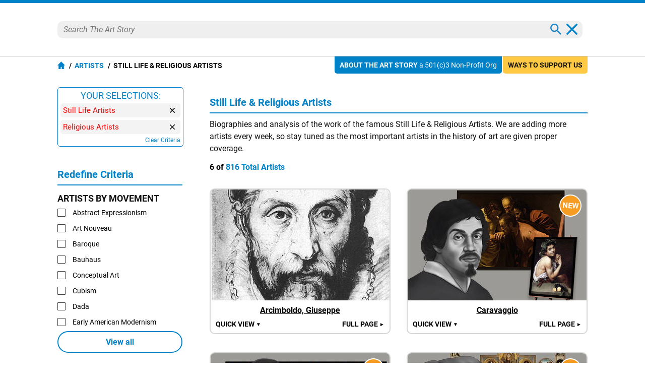

--- FILE ---
content_type: text/html
request_url: https://www.theartstory.org/artists/still-life-artists-religious-artists/?action=search
body_size: 18429
content:
<!DOCTYPE html>
<html>
<head>
																																																																																																																																																																																																																																																																																																																																																																																																																																																																																																																																																																																																																																																																																						
																																																																			
													

																																																																																																																																																																																																																																																																																																																																																																																																																																																																																																																																																																																																																																																																																																																																																																																																																																																																																																																																																																																																																																																																																																																																																																																																																																																																																																																																																																																																																																																																																																																																																																																																																																																																																																																																																																																																																																																																																																																																																																																																																																																																																																																																																																																																																																																																																																																																																																																																																																																																																																																																																																																																																																																																																																																																																																																																																																																																																																																																																																																																																																																																																																																																																																																																																																																																																																																																																																																																																																																																																																																																																																																																																																																																																																																																																																																																																																																																																																																																																																																																																																																																																																																																																																																																																																																																																																																																																																																																																																																																																																																																																																																																																																																																																																																																																																																																																																																																																																																																																																																																																																																																																																																																																																																																																																																																																																																																																																																																																																																																																																																																																																																																																																																																																																																																																																																																																																																																																																																																																																																																																																																																																																																																																																																																																																																																																																																																																																																																																																																																																																																																																																																																																																																																																																																																																																																																																																																																																																																																																																																																																																																																																																																																																																																																																																																																																																																																																																																																																																																																																																																																																																																																																																																																																																																																																																																																																																																																																																																																																																																																																																																																																																																																																																																																																																																																																																																																																																																																																																																																																																																																																																																																																																																																																																																																																																																																																																																																																																																																																																																																																																																																																																																																																																																																																																																																																																																																																																																																																																																																																																																																																																																																																																																																																																																																																																																																																																																																																																																																																																																																																																																																																																																																																																																																																																																																																																																																																																																																																																																																																																																																																																																																																																																																																																																																																																																																																																																																																																																																																																																																																																																																																																																																																																																																																																																																																																																																																																																																																																																																																																																																																																																																																																																																																																																																																																																																																																																																																																																																																																																																																																																																																																																																																																																																																																																																																																																																																																																																																																																																																																																																																																																																																																																																																																																																																																																																																																																																																																																																																																																																																																																																																																																																																																																																																																																																																																																																																																																																																																																																																																																																																																																																																																																																																																																																																																																																																																																																																																																																																																																																																																																																																																																																																																																																																																																																																																																																																																																																																																																																																																																																																																																																																																																																																																																																																																																																																																																																																																																																																																																																																																																																																																																																																																																																																																																																																																																																																																																																																																																																																																																																																																																																																																																																																																																																																																																																																																																																																																																																																																																																																																																																																																																																																																																																																																																																																																																																																																																																																																																																																																																																																																																																																																																																																																																																																																																																																																																																																																																																																																																																																																																																																																																																																																																																																																																																																																																																																																																																																																																																																																																																																																																																																																																																																																																																																																																																																																																																																																																																																																																																																																																																																																																																																																																																																																																																																																																																																																																																																																																																																																																																																																																																																																																																																																																																																																																																																																																																																																																																																																																																																																																																																																																																																																																																																																																																																																																																																																																																																																																																																																																																																																																																																																																																																																																																																																																																																																																																																																																																																																																																																																																																																																																																																																																																																																																																																																																																																																																																																																																																																																																																																																																																																																																																																																																																																																																																																																																																																																																																																																																																																																																																																																																																																																																																																																																																																																																																																																																																																																																																																																																																																																																																																																																																																																																																																																																																																																																																																																																																																																																																																																																																																																																																																																																																																																																																																																																																																																																																																																																																																																																																																																																																																																																																																																																																																																																																																																																																																																																																																																																																																																																																																																																																																																																																																																																																																																																																																																																																																																																																																																																																																																																																																																																																																																																																																																																																																																																																																																																																																																																																																																																																																																																																																																																																																																																																																																																																																																																																																																																																																																																																																																																																																																																																																																																																																																																																																																																																																																																																																																																																																																																																																																																																																																																																																																																																																																																																																																																																																																																																																																																																																																																																																																																																																																																																																																																																																																																																																																																																																																																																																																																																																																																																																																																																																																																																																																																																																																																																																																																																																																																																																																																																																																																																																																																																																																																																																																																																																																																																																																																																																																																																																																																																																																																																																																																																																																																																																																																																																																																																																																																																																																																																																																																																																																																																																																																																																																																																																																																																																																																																																																																																																																																																																																																																																																																																																																																																																																																																																																																																																																																																																																																																																																																																																																																																																																																																																																																																																																																																																																																																																																																																																																																																																																																																																																																																																																																																																																																																																																																																																																																																																																																																																																																																																																																																																																																																																																																																																																																																																																																																																																																																																																																																																																																																																																																																																																																																																																																																																																																																																																																																																																																																																																																																																																																																																																																																																																																																																																																																																																																																																																																																																																																																																																																																																																																																																																																																																																																																																																																																																																																																																																																																																																																																																																																																																																																																																																																																																																																																																																																																																																																																																																																																																																																																																																																																																																																																																																																																																																																																																																																																																																																																																																																																																																																																																																																																																																																																																																																																																																																																																																																																																																																																																																																																																																																																																																																																																																																																																																																																																																																																																																																																																																																																																																																																																																																																																																																																																																																																																																																																																																																																																																																																																																																																																																																																																																																																																																																																																																																																																																																																																																																																																																																																																																																																																																																																																																																																																																																																																																																																																																																																																																																																																																																																																																																																																																																																																																																																																																																																																																																																																																																																																																																																																																																																																																																																																																																																																																																																																																																																																																																																																																																																																																																																																																																																																																																																																																																																																																																																																																																																																																																																																																																																																																																																																																																																																																																																																																																																																																																																																																																																																																																																																																																																																																																																																																																																																																																																																																																																																																																																																																																																																																																																																																																																																																																																																																																																																																																																																																																																																																																																																																																																																																																																																																																																																																																																																																																																																																																																																																																																																																																																																																																																																																																																																																																																																																																																																																																																																																																																																																																																																																																																																																																																																																																																																																																																																																																																																																																																																																																																																																																																																																																																																																																																																																																																																																																																																																																																																																																																																																																																																																																																																																																																																																																																																																																																																																																																																																																																																																																																																																																																																																																																																																																																																																																																																																																																																																																																																																																																																																																																																																																																																																																																																																																																																																																																																																																																																																																																																																																																																																																																																																																																																																																																																																																																																																																																																																																																																																																																																																																																																																																																																																																																																																																																																																																																																																																																																																																																																																																																																																																																																																																																																																																																																																																																																																																																																																																																																																																																																																																																																																																																																																																																																																																																																																																																																																																																																																																																																																																																																																																																																																																																																																																																																																																																																																																																																																																																																																																																																																																																																																																																																																																																																																																																																																																																																																																																																																																																																																																																																																																																																																																																																																																																																																																																																																																																																																																																																																																																																																																																																																																																																																																																																																																																																																																																																																																																																																																																																																																																																																																																																																																																																																																																																																																																																																																																																																																																																																																																																																																																																																																																																																																																																																																																																																																																																																																																																																																																																																																																																																																																																																																																																																																																																																																																																																																																																																																																																																																																																																																																																																																																																																																																																																																																																																																																																																																																																																																																																																																																																																																																																																																																																																																																																																																																																																																																																																																																																																																																																																																																																																																																																																																																																																																																																																																																																																																																																																																																																																																																																																																																																																																																																																																																																																																																																																																																																																																																																																																																																																																																																																																																																																																																																																																																																																																																																																																																																																																																																																																																																																																																																																																																																																																																																																																																																																																																																																																																																																																																																																																																																																																																																																																																																																																																																																																																																																																																																																																																																																																																																																																																																																																																																																																																																																																																																																																																																																																																																																																																																																																																																																																																																																																																																																																																																																																																																																																																																																																																																																																																																																																																																																																																																																																																																																																																																																																																																																																																																																																																																																																																																																																																																																																																																																																																																																																																																																																																																																																																																																																																																																																																																																																																																																																																																																																																																																																																																																																																																																																																																																																																																																																																																																																																																																																																																																																																																																																																																																																																																																																																																																																																																																																																																																																																																																																																																																																																																																																																																																																																																																																																																																																																																																																																																																																																																																																																																																																																																																																																																																																																																																																																																																																																																																																																																																																																																																																																																																																																																																																																																																																																																																																																																																																																																																																																																																																																																																																																																																																																																																																																																																																																																																																																																																																																																																																																																																																																																																																																																																																																																																																																																																																																																																																																																																																																																																																																																																																																																																																																																																																																																																																																																																																																																																																																																																																																																																																																																																																																																																																																																																																																																																																																																																																																																																																																																																																																																																																																																																																																																																																																																																																																																																																																																																																																																																																																																																																																																																																																																																																																																																																																																																																																																																																																																																																																																																																																																																																																																																																																																																																																																																																																																																																																																																																																																																																																																																																																																																																																																																																																																																																																																																																																																																																																																																																																																																																																																																																																																																																																																																				
<title>Still Life & Religious Artists | The Art Story</title>
<meta name="description" content="Biographies and analysis of the work of the famous Still Life & Religious Artists.">
<meta charset="UTF-8">
<meta name="viewport" content="width=device-width,initial-scale=1">
<meta name="apple-itunes-app" content="app-id=1112423608">
<meta property="fb:app_id" content="127759120586830">
<meta property="og:title" content="Still Life & Religious Artists">
<meta property="og:site_name" content="The Art Story">
<meta property="og:url" content="https://www.theartstory.org/artists/still-life-artists-religious-artists/">
<meta property="og:description" content="Biographies and analysis of the work of the famous Still Life & Religious Artists.">
<meta property="og:type" content="article">
<meta property="og:locale" content="en_US">
<meta property="article:publisher" content="https://www.facebook.com/TheArtStory">
<link rel="canonical" href="https://www.theartstory.org/artists/still-life-artists-religious-artists/">
<link rel="amphtml" href="https://www.theartstory.org/amp/artists/still-life-artists-religious-artists/">
<link rel="preload" href="https://fonts.gstatic.com/s/roboto/v20/KFOmCnqEu92Fr1Mu4mxK.woff2" as="font" type="font/woff2" crossorigin>
<link rel="preload" href="https://fonts.gstatic.com/s/roboto/v20/KFOkCnqEu92Fr1Mu51xIIzI.woff2" as="font" type="font/woff2" crossorigin>
<link rel="preload" href="https://fonts.gstatic.com/s/roboto/v20/KFOlCnqEu92Fr1MmWUlfBBc4.woff2" as="font" type="font/woff2" crossorigin>
<link rel="preload" href="https://fonts.gstatic.com/s/lora/v16/0QIhMX1D_JOuMw_LIftL.woff2" as="font" type="font/woff2" crossorigin>
<style type="text/css">@font-face{font-family:'Roboto';font-style:normal;font-weight:400;font-display:swap;src:local('Roboto'),local('Roboto-Regular'),url(https://fonts.gstatic.com/s/roboto/v20/KFOmCnqEu92Fr1Mu4mxK.woff2) format('woff2');unicode-range:U+0000-00FF,U+0131,U+0152-0153,U+02BB-02BC,U+02C6,U+02DA,U+02DC,U+2000-206F,U+2074,U+20AC,U+2122,U+2191,U+2193,U+2212,U+2215,U+FEFF,U+FFFD}@font-face{font-family:'Roboto';font-style:italic;font-weight:400;font-display:swap;src:local('Roboto Italic'),local('Roboto-Italic'),url(https://fonts.gstatic.com/s/roboto/v20/KFOkCnqEu92Fr1Mu51xIIzI.woff2) format('woff2');unicode-range:U+0000-00FF,U+0131,U+0152-0153,U+02BB-02BC,U+02C6,U+02DA,U+02DC,U+2000-206F,U+2074,U+20AC,U+2122,U+2191,U+2193,U+2212,U+2215,U+FEFF,U+FFFD}@font-face{font-family:'Roboto';font-style:normal;font-weight:700;font-display:swap;src:local('Roboto Bold'),local('Roboto-Bold'),url(https://fonts.gstatic.com/s/roboto/v20/KFOlCnqEu92Fr1MmWUlfBBc4.woff2) format('woff2');unicode-range:U+0000-00FF,U+0131,U+0152-0153,U+02BB-02BC,U+02C6,U+02DA,U+02DC,U+2000-206F,U+2074,U+20AC,U+2122,U+2191,U+2193,U+2212,U+2215,U+FEFF,U+FFFD}@font-face{font-family:'Lora';font-style:italic;font-weight:400;font-display:swap;src:url(https://fonts.gstatic.com/s/lora/v16/0QIhMX1D_JOuMw_LIftL.woff2) format('woff2');unicode-range:U+0000-00FF,U+0131,U+0152-0153,U+02BB-02BC,U+02C6,U+02DA,U+02DC,U+2000-206F,U+2074,U+20AC,U+2122,U+2191,U+2193,U+2212,U+2215,U+FEFF,U+FFFD}@font-face{font-family:'Lora';font-style:italic;font-weight:700;font-display:swap;src:url(https://fonts.gstatic.com/s/lora/v16/0QIhMX1D_JOuMw_LIftL.woff2) format('woff2');unicode-range:U+0000-00FF,U+0131,U+0152-0153,U+02BB-02BC,U+02C6,U+02DA,U+02DC,U+2000-206F,U+2074,U+20AC,U+2122,U+2191,U+2193,U+2212,U+2215,U+FEFF,U+FFFD}html,body,div,span,object,iframe,h1,h2,h3,h4,h5,h6,p,blockquote,a,em,small,strike,strong,sub,sup,dl,dt,dd,ol,ul,li,fieldset,form,label,legend,table,caption,tbody,tfoot,thead,tr,th,td,hr{padding:0;margin:0}table{border-collapse:collapse;border-spacing:0}body{outline:none;border:none;margin:0;font:400 16px 'Roboto',sans-serif;-webkit-text-size-adjust:none}a{text-decoration:none;color:#0082c9}img,a img{border:0}p{text-indent:0}.hidden{display:none}@media (max-width:600px){.mobile-hidden{display:none}}@media (min-width:600px){.desktop-hidden{display:none}}.noselect{-webkit-touch-callout:none;-webkit-user-select:none;-khtml-user-select:none;-moz-user-select:none;-ms-user-select:none;user-select:none}.alignleft{text-align:left}.alignright{text-align:right}.aligncenter{text-align:center}.inp-error{border:1px solid red !important}.bold{font-weight:bold}.upper{text-transform:uppercase}.header{background:#fff;z-index:999;border-top:6px solid #0082c9}.sticky-header{position:sticky;top:0}.header-full{border-bottom:1px solid #bfbfbf}.header-full .header-container{max-width:1052px;width:100%;margin:0 auto;padding-right:10px;display:flex;justify-content:center;align-items:center;background:#fff;z-index:999;height:105px;box-sizing:border-box}.header-full .logo{background:url("/images20/logos/logo-220x48.svg") no-repeat;background-size:cover;display:block;text-indent:-9999px;width:220px;height:48px}.header-full .custom-logo{background-repeat:no-repeat;background-size:cover;display:block;text-indent:-9999px;width:270px;height:100px}.header-full .menu-container{display:flex;align-items:center;margin-left:50px}.header-full .menu-container .meni-item{margin:0 17px 0 18px;text-transform:uppercase;height:57px}.header-full .menu-container .meni-item a{font:700 16px 'Roboto',sans-serif;color:#101010;height:57px;line-height:57px}.header-full .menu-container .meni-item-selected{border-bottom:6px solid #0082c9;box-sizing:border-box}.header-full .menu-container .meni-item-selected a{color:#0082c9}.header-full .menu-container .meni-item:first-of-type{margin:0 23px 0 0}.header-full .menu-container .meni-item:last-of-type{margin-right:0}.header .search-container{width:100%;border-bottom:1px solid #d6d6d6;margin-left:15px;padding:5px 10px}.header .search-container-opened{border-radius:10px;border-bottom:none;background:#efefef}.header .search-container .search-input-holder{width:calc(100% - 60px);float:left}.header .search-container .menu-search-input{border:none;outline:none;color:#5b5b5b;height:22px;line-height:22px;font:400 italic 16px 'Roboto',sans-serif;background:none;width:100%}.header .search-container .menu-search-btn{border:none;outline:none;height:22px;width:22px;background:url("/images20/icons/icon-menu-search.svg") no-repeat;cursor:pointer;float:right}.header .search-container .menu-search-close{border:none;outline:none;height:22px;width:22px;background:url("/images20/icons/icon-modal-close-blue.svg") no-repeat;cursor:pointer;float:right;display:none;margin-left:10px}.header-short{padding:0 10px;text-align:center;background:#fff;z-index:999;-moz-box-shadow:0 0 10px 0 #d6d6d6;-webkit-box-shadow:0 0 10px 0 #d6d6d6;box-shadow:0 0 10px 0 #d6d6d6}.flex-header{display:flex;justify-content:center;align-items:center}.header-short .btn{width:30px;height:30px;cursor:pointer}.header-short .menu-btn{background:url("/images20/icons/icon-menu-burger.svg") no-repeat;right:0}.header-short .search-btn{background:url("/images20/icons/icon-menu-search.svg") no-repeat;right:0}.header-short .logo-container{width:100%}.header-short .logo{padding:10px 0;background:url("/images20/logos/logo-131x28.svg") no-repeat;background-size:100% 100%;display:block;margin:0 auto;text-indent:-9999px;height:30px;width:131px}.header-short .custom-logo{background-repeat:no-repeat;background-size:100% 100%;display:block;margin:1px auto;text-indent:-9999px;height:48px;width:220px}.header-short .search-container{display:none;text-align:left;margin:10px 0}.nav-anchor,.article-anchor{position:relative}@media (max-width:980px){.header-full{display:none !important}.header-short{display:block}.search-results{height:calc(100% - 55px)}}@media (min-width:980px){.header-full{display:block}.search-results{height:calc(100% - 70px)}.header-short{display:none !important}}.menu{position:fixed;left:-9999px;top:0;z-index:1000;height:100%;background-color:#5b5b5b;width:100%;padding:10px;box-sizing:border-box}.menu .buttons-container{display:flex}.menu .buttons-container .placeholder{width:100%}.menu .buttons-container .btn{width:30px;height:30px;cursor:pointer}.menu .buttons-container .menu-close-btn{background:url("/images20/icons/icon-modal-close-white.svg") no-repeat;left:0}.menu .buttons-container .menu-search-btn{background:url("/images20/icons/icon-menu-open-search.svg") no-repeat;right:0}.menu ul{line-height:30px;text-align:left;padding:30px 0}.menu li{list-style:none;background:url("/images20/icons/icon-menu-arrow.svg") no-repeat right 10px center;background-size:7px;padding:15px 0;border-bottom:1px solid #797979}.menu li a{color:#fff;font:400 18px 'Roboto',sans-serif;text-transform:uppercase}.menu .socials{text-align:center}.menu .socials span{margin:0 20px}.menu .socials img{width:30px;height:30px}.search-results{display:none;margin:0 auto;padding:0 10px;margin-bottom:30px;width:100%;overflow:auto;background:#fff;z-index:1000;position:fixed;box-sizing:border-box}.search-results-suggestions{max-width:1052px;margin:0 auto 20px auto}.search-results-suggestions .suggestion-header{font:700 20px 'Roboto',sans-serif;color:#0082c9;border-bottom:2px solid #0082c9;line-height:30px;margin-top:15px}.search-results-suggestions .suggestion-subheader{font:700 16px 'Roboto',sans-serif;color:#101010;line-height:30px;margin-top:15px;text-transform:uppercase}.suggestion-block{display:inline-block;width:100%}.suggestion-block ul{display:inline-block;width:100%}.suggestion-block li{list-style:none;padding:15px 0;border-bottom:1px solid #ebebeb;display:flex;align-items:center;width:100%}#search_buttons{display:flex;width:100%;gap:30px}#search_buttons .blue-button{width:100%;font:700 16px 'Roboto',sans-serif;color:#fff;cursor:pointer;box-sizing:border-box}#search_ai{display:flex;align-items:center;justify-content:center;padding:5px 10px}#search_ai img{width:30px;height:30px;margin-right:10px}@media (max-width:600px){#search_buttons{display:block}}@media (min-width:1072px){.suggestion-block:not(#suggestion_artwork) ul:not(.ul-categories) li{width:330px;margin-right:31px;float:left}.suggestion-block:not(#suggestion_artwork) ul:not(.ul-categories) li:nth-child(3n+3){margin-right:0}}@media (max-width:1071px) and (min-width:691px){.suggestion-block:not(#suggestion_artwork) ul:not(.ul-categories) li{width:calc(50% - 16px);margin-right:31px;float:left}.suggestion-block:not(#suggestion_artwork) ul:not(.ul-categories) li:nth-child(2n+2){margin-right:0}}â .suggestion-block-categories{display:inline-block}.suggestion-block-categories li{float:left;width:auto;padding:10px;border-radius:10px;border:1px solid #ebebeb;color:#ebebeb;margin:10px 10px 0 0}.suggestion-block-categories li:hover{background-color:#dff2fc}.suggestion-block-categories li a{color:#0082c9}.suggestion-block .suggestion-link{color:#101010}.suggestion-block .suggestion-detail{color:#7b7b7b;margin-right:10px;text-decoration:underline}.suggestion-block .suggestion-category-link{color:#7b7b7b}.suggestion-block .suggestion-category-link:hover{color:#0082c9}.suggestion-item img{height:50px;float:left}.suggestion-item .item-links{float:left;margin-left:15px;line-height:25px}.suggestion-item .artwork-link{margin-left:15px}.suggestion-item .artwork-link .artwork-title{font-style:italic}.suggestion-item-selected{background-color:#dff2fc}.grey-header-container{background-color:#f2f2f2}.grey-header{max-width:1052px;margin:0 auto;position:relative;padding:0 10px}.bage{position:absolute;display:inline-block;top:0;font:400 14px 'Roboto',sans-serif;border-radius:0 0 5px 5px;padding:9px 10px}.bage span{font-weight:bold;text-transform:uppercase}.support-us-bage{color:#101010;background:#ffc943;right:10px}.about-us-bage{color:#fff;background:#0082c9;right:180px}@media (max-width:1000px){.about-us-bage{display:none}}@media (max-width:700px){.support-us-bage{display:none}}.breadcrumbs{font:700 14px 'Roboto',sans-serif;color:#000;padding:10px 0;text-transform:uppercase}.breadcrumbs a{color:#0082c9}.breadcrumbs li{display:inline}.breadcrumbs li:before{padding:5px 0 5px 5px;color:#000;content:"/\00a0"}.breadcrumbs .breadcrumb-home{background:url("/images20/icons/icon-breadcrumb-home.svg") no-repeat;width:15px;height:15px;float:left;margin-right:3px}.hero-container{padding-top:80px;background-size:cover;background-position:center}.hero-container-inner{max-width:1052px;margin:0 auto;position:relative;padding:0 10px;display:flex;align-items:center;justify-content:space-between}.hero-img-container{max-width:545px;font-size:0;padding:10px;border-radius:10px;background:#fff;box-sizing:border-box}.hero-img-container img{max-width:100%;height:auto}.hero-card-container{margin-left:30px;flex-grow:1;max-width:477px}.hero-card{background:#fff;padding:20px 20px 10px 20px;border-radius:10px}.hero-card .title{font:700 24px 'Roboto',sans-serif;color:#0082c9}.hero-card .description{font:500 16px 'Roboto',sans-serif;text-transform:uppercase;margin:10px 0}.hero-card .years{font:400 16px 'Roboto',sans-serif}.hero-card .years span{font-weight:700}.includes-container{font:400 15px 'Roboto',sans-serif}.includes-container .include{padding:10px;margin:10px 5px;background-color:#fff;border:1px solid #d6d6d6;color:#7e7e7e;border-radius:10px;display:inline-block;transition:color 0.3s,background 0.3s}.includes-container .include:hover{color:#0082c9;background-color:#b2d9ee}.svg-timeline-holder{background-color:rgba(0,0,0,.65);height:100px;margin-top:20px;padding:0 10px}.svg-timeline-inner{max-width:1052px;margin:0 auto;height:100px}.svg-timeline-inner .event circle{cursor:pointer}@media (min-width:600px){.svg-timeline-inner .event circle:hover{stroke:rgb(255,230,0);stroke-width:2;r:10}}.timeline-pnt-tooltip{border:3px solid #1FAB43;border-radius:15px;position:absolute;background:#fff;z-index:995;max-width:200px;display:none}.timeline-pnt-tooltip .arrow-up{width:0;height:0;border-left:15px solid transparent;border-right:15px solid transparent;border-bottom:15px solid #1FAB43;position:relative;top:-15px;margin:0 auto}.timeline-pnt-tooltip .arrow-up-compenser{width:0;height:0;border-left:10px solid transparent;border-right:10px solid transparent;border-bottom:10px solid #fff;position:relative;top:5px;left:-10px}.timeline-pnt-tooltip .pnt-tooltip-content{margin:0 10px 20px 10px;font:700 16px 'Roboto',sans-serif;color:#1FAB43;text-align:center}.timeline-pnt-tooltip .pnt-tooltip-content .pnt-title{margin-bottom:10px}@media (max-width:900px){.hero-container{padding-top:30px}.hero-container-inner{display:block}.hero-img-container{margin:auto;max-width:max-content}.hero-card-container{margin-left:0;max-width:100%}.hero-card{margin-top:30px;margin-left:0}}@media (max-width:600px){.hero-container{padding:0;background-image:none !important;background-color:#27353D}.hero-container-inner{padding:0}.hero-img-container{margin:auto;max-width:max-content;padding:0;border:none}.hero-card{margin:0 20px;padding:10px;position:relative;top:-30px;text-align:center}.hero-card .description{font:700 16px 'Roboto',sans-serif}.svg-timeline-holder{margin-top:0}}.artist-card{margin:30px 0;display:inline-block;width:100%;position:relative;min-height:275px}.movement-card{margin-top:15px;width:100%;display:flex;padding-bottom:15px}.artist-card .bio-img-container{margin-left:15px;position:absolute;z-index:1}.artist-card .artist-info-timeline-container{display:flex;flex-direction:column;min-height:275px}.artist-card .artist-info{text-align:left;margin:0 0 15px 200px;width:calc(100% - 200px);flex-grow:1}.movement-card .movement-info{margin-left:15px}.artist-card .title,.movement-card .title{font:700 24px 'Roboto',sans-serif;color:#0082c9}.movement-card .title{margin-bottom:10px}.movement-card .timeline{margin-top:10px}.artist-card .description{font:400 20px 'Roboto',sans-serif;color:#101010;text-transform:uppercase;margin:5px 0}.artist-card .start-end,.movement-card .start-end{font:400 16px 'Roboto',sans-serif;line-height:24px}.artist-card .movements{margin-top:10px}.artist-card .timeline{border-radius:10px;background:#fff;padding:10px 10px 10px 200px;z-index:0;width:calc(100% - 210px)}.artist-card .timeline img,.movement-card .timeline img{max-width:100%;height:auto}.artist-card .movements .include{display:inline-block}@media (max-width:600px){.artist-card{margin:15px 0}.artist-card .bio-img-container{position:relative;margin-left:0}.artist-card .artist-info{text-align:center;margin:10px 0 0;margin-top:10px;width:100%}.artist-card .timeline{padding:10px;width:calc(100% - 20px);margin-top:10px}.artist-card .artist-info-timeline-container{min-height:0}.start-end-container{margin:0 -10px;margin-top:15px;width:calc(100% + 20px);font:400 15px 'Roboto',sans-serif;display:flex}.start-end-container .start-end{width:100%;background-color:#fff;padding:10px}.start-end-container .sep{width:5px;background-color:#f2f2f2}.artist-card .movements .include{padding:10px;margin:5px;background-color:#fff;border:1px solid #d6d6d6;color:#7e7e7e;border-radius:10px;display:inline-block;transition:color 0.3s,background 0.3s}.artist-card .movements .include:hover{color:#0082c9;background-color:#b2d9ee}.artist-card .movements span{display:none}.movement-card{display:block;margin-top:10px}.movement-card .movement-info{margin-left:0;margin-top:15px;text-align:center}}.nav-bar{background-color:#0082c9;width:100%;position:sticky;top:0;box-sizing:border-box;z-index:990;padding:0 10px}.main-bio-art{width:100%;max-width:1052px;margin:0 auto;display:flex;justify-content:space-between;align-items:center;color:#fff;z-index:990;-moz-box-shadow:0 15px 10px -10px #fff;-webkit-box-shadow:0 15px 10px -10px #fff;box-shadow:0 15px 10px -10px #fff;box-sizing:border-box}.main-bio-art .page-title{font:700 20px 'Roboto',sans-serif}.main-bio-art .page-nav{display:flex;justify-content:space-between;align-items:center}.main-bio-art .element{font:400 16px 'Roboto',sans-serif;padding:15px 0;text-transform:uppercase;text-align:center}.main-bio-art .element+.element{margin-left:30px}.main-bio-art .selected{background:url("/images20/icons/icon-arrow-up.svg") no-repeat;background-size:20px;background-position:bottom}.main-bio-art a{color:#b2d9ee}@media (max-width:600px){.main-bio-art .page-title{display:none}.main-bio-art .page-nav{width:100%;justify-content:space-around}}.content-container{max-width:1072px;padding:40px 10px;width:100%;margin:0 auto;box-sizing:border-box}.content{display:inline-block;width:100%;box-sizing:border-box;position:relative}.content .two-column-content{display:inline-block}.content sup{vertical-align:baseline;position:relative;top:-0.5em;font-size:0.7em}.content .left-column{width:100%;float:left}.content .right-column{width:248px;margin-left:54px;float:left}@media (max-width:1071px){.content .two-column-content{display:block}.content .left-column{float:none}.content .right-column{margin-left:0;margin-top:30px;width:100%;float:none}.content .right-column .ad-container{display:none}}@media (min-width:1072px){.content .left-column{max-width:750px}}.quotes{text-align:center;border:1px solid #d6d6d6;border-radius:10px;display:flex;justify-content:space-between;align-items:center}.quote-prev,.quote-next{padding:0 10px;width:25px;height:25px;background-position:center;background-repeat:no-repeat;cursor:pointer}.quote-prev{background-image:url("/images20/icons/icon-lightbox-arrow-left.svg")}.quote-next{background-image:url("/images20/icons/icon-lightbox-arrow-right.svg")}.quotes-box{padding:10px;width:100%}.quotes-box #q1{display:block}.quotes-box .quote{display:none}.quotes-box .q-text{font:18px 'Lora',serif;font-style:italic}.quotes-box .q-info{display:flex;margin-top:10px;justify-content:space-between;align-items:center}.quotes-box .q-info .q-inline-counter{font-style:italic;font-weight:700;margin-right:15px;flex-shrink:0}.quotes-box .q-author{font:700 18px 'Lora',serif;font-style:italic;text-align:right}.quotes-counter{font-style:italic;text-align:center;margin:15px 0}.quotes-nav{margin:10px;display:flex;justify-content:center}.quotes-nav .q-nav-dot{color:#cbcbcb;font-size:60px;line-height:20px;cursor:pointer}.quotes-nav .active-dot{color:#0082c9}.more-quotes{text-align:right;font:700 14px 'Roboto',sans-serif;text-decoration:underline;position:relative;bottom:5px;right:10px}@media (max-width:600px){.quotes-box .q-info{flex-direction:column-reverse}.quotes-box .q-author{margin-bottom:10px;text-align:center}}.youtube-intro{margin-top:20px}.article-header{font:700 20px 'Roboto',sans-serif;color:#0082c9;border-bottom:2px solid #0082c9;line-height:30px;margin-top:40px;padding-bottom:5px}.biography-header,.artworks-header{margin-top:20px}.article-subheader{font:700 18px 'Roboto',sans-serif;color:#101010;margin-top:15px}.article-text{font:400 16px 'Roboto',sans-serif;color:#101010;line-height:24px;margin-top:10px}.article-img-new-line{display:flex;width:100%}.article-img{margin:15px 20px 0 0;max-width:100%}.article-img-left{float:left}.article-img-center{float:none;text-align:center;margin-right:0}.article-link-small{font:400 16px 'Roboto',sans-serif;color:#0082c9;margin-top:10px;padding-left:20px;background:url("/images20/icons/icon-bullet.svg") no-repeat left center;background-size:10px}.article .ad-container{margin:30px 0 30px 0;display:inline-block}.key-ideas li{list-style:none;background:url("/images20/icons/icon-bullet.svg") no-repeat left top 4px;background-size:10px;padding-left:20px;margin:10px 0;font:400 16px 'Roboto',sans-serif;color:#101010;line-height:24px}.grey-box{background-color:#f2f2f2;border-radius:0 0 10px 10px}.grey-box .article-text{text-align:left}.grey-box .short-bio-container{border:1px solid #0082c9;border-radius:10px;margin:20px 76px;display:inline-block}.short-bio-container .img-btn-holder img{border-radius:10px 10px 0 0}.grey-box .short-bio-container .short-bio{background:#fff;padding:15px;border-radius:0 0 10px 10px}.grey-box .short-bio .buttons-container{display:flex}.grey-box .short-bio .buttons-container .blue-button{width:100%;box-sizing:border-box}.grey-box .short-bio .buttons-container .blue-button+.blue-button{margin-left:8px}.blue-button{background:#0082c9;margin-top:15px;padding:10px;border-radius:25px;text-align:center;transition:background 0.3s}.blue-button:hover,.blue-button:active{background:#008fdd}.blue-button a{font:700 16px 'Roboto',sans-serif;color:#fff}.bio-img-container{max-width:100%;text-align:center;font-size:0}.bio-img-container img{max-width:100%}@media (max-width:600px){.grey-box .short-bio .buttons-container{display:block}.grey-box .short-bio .buttons-container .blue-button+.blue-button{margin-left:0}.grey-box .short-bio-container{margin:20px}}.img-btn-holder{display:inline-block;position:relative}.img-btn-holder img{display:block;max-width:100%;height:auto}.img-btn-holder .btn{width:45px;height:45px;background-size:30px;background-position:center;cursor:pointer;position:absolute;bottom:0}.c-info-button{background:url("/images20/icons/icon-copyright-2.svg") no-repeat;right:0}.article-img .c-info-button,.bio-img-container .c-info-button{z-index:100}.zoom-button{background:url("/images20/icons/icon-zoom-2.svg") no-repeat;left:0}.info-button{background:url("/images20/icons/icon-info-2.svg") no-repeat;left:0}.image-info-desc{padding:10px 35px 10px 10px;color:#fff;background-color:rgba(0,0,0,.75);position:absolute;bottom:0;width:100%;max-height:100%;box-sizing:border-box;-webkit-box-sizing:border-box;-moz-box-sizing:border-box;z-index:99;font:400 16px 'Roboto',sans-serif;text-align:left}.image-info-x{width:39px;height:39px;background:url("/images20/icons/icon-modal-close-white.svg") no-repeat;background-size:20px;background-position:center;cursor:pointer;position:absolute;bottom:0;right:0;z-index:100}.progression-art{color:#fff;background-color:#00b930;font:400 18px 'Roboto',sans-serif;text-transform:uppercase;text-align:center;padding:5px 15px;border-radius:10px 10px 0 0;display:inline-block;margin-top:20px}.progression-artworks-box .important-art-element{padding:20px 40px;background-image:url("/images20/icons/green-line.svg");background-size:3px;background-position:left 30px top;background-repeat:repeat-y;position:relative}.progression-artworks-box .artwork-year{color:#fff;background-color:#00b930;font:400 18px 'Roboto',sans-serif;padding:5px 10px;position:relative;margin-right:10px;float:left}.progression-artworks-box .year-line{position:absolute;top:35px;left:30px;width:340px;height:3px;background:#00b930}.progression-artworks-box.pnt-only-artworks-box .year-line{width:200px}.progression-artworks-box .important-art-element .artwork-title{line-height:32px}.artworks-box{background-color:#f2f2f2;border-radius:0 0 10px 10px}.important-art-element{padding:20px 30px;display:flex}.important-art-element .arwrork-img-container{flex:0 0 300px;max-width:300px;text-align:center;z-index:1;display:flex;flex-wrap:wrap;justify-content:center;align-items:flex-start}.pnt-only-artworks-box .important-art-element .arwrork-img-container{flex:0 0 150px;max-width:150px}.important-art-element .artwork-data-container{width:100%;margin-left:30px}.important-art-element-even{background-color:#e6e6e6}.important-art-element .artwork-img,.similar-art-element .artwork-img{padding:10px;background-color:#fff;border-radius:10px;display:inline-block;font-size:0;-moz-box-shadow:2px 2px 6px rgba(0,0,0,0.2);-webkit-box-shadow:2px 2px 6px rgba(0,0,0,0.2);box-shadow:2px 2px 6px rgba(0,0,0,0.2)}.important-art-element .artwork-title{font:700 18px 'Roboto',sans-serif;color:#0082c9}.important-art-element .artwork-description{font:400 16px 'Roboto',sans-serif;color:#101010;line-height:24px;text-align:left;margin-top:20px}.important-art-element .artwork-author{font:400 18px 'Roboto',sans-serif;color:#101010;margin:10px 0}.important-art-element .artwork-materilas-location{font:400 16px 'Roboto',sans-serif;color:#101010;line-height:24px;font-style:italic;margin-top:15px}.important-art-element-work img{cursor:pointer}.similar-art{background-color:#b2d9ee;border-radius:0 0 10px 10px;position:relative;padding:10px 20px;display:flex;align-items:center}.similar-art-element{background-color:#dff2fc;border-radius:10px;padding:20px 10px;margin:15px 0;text-align:center;width:100%;box-sizing:border-box}.similar-art .similar-art-element+.similar-art-element{margin-left:26px}.similar-art-element .artwork-img img{height:95px;width:100%}.similar-art-element .artwork-title{font:700 18px 'Roboto',sans-serif;color:#0082c9;margin:15px 0 0 0}.similar-art-element .artwork-author{font:700 16px 'Roboto',sans-serif;margin:5px 0;color:#101010}.similar-art-element .artwork-author a{color:#101010;text-decoration:underline}.similar-art-element .from-movement{padding:10px;background-color:#fff;border:1px solid #d6d6d6;color:#7e7e7e;border-radius:10px;display:inline-block;transition:color 0.3s,background 0.3s}.similar-art-element .from-movement:hover{color:#0082c9;background-color:#b2d9ee}.similar-art-element .from-movement a{color:#7e7e7e;transition:color 0.3s}.similar-art-element .from-movement a:hover{color:#0082c9}.similar-art-element .blue-button{margin:10px 0 0 0}@media (max-width:600px){.important-art-element{display:block}.important-art-element .artwork-data-container{width:100%;margin-left:0;margin-top:15px}.progression-artworks-box .year-line{position:relative;top:18px;left:-10px;width:10px;width:50% !important}.progression-artworks-box .artwork-year{float:none;display:table;margin:0 auto 15px auto}.artwork-data-container .artwork-title{text-align:center}.artwork-data-container .artwork-description{margin-top:15px}.similar-art{display:block}.similar-art-element{margin-left:0 !important}.similar-art-element .artwork-img img{height:auto}}.google-images{width:100%;margin-top:10px}.google-images span{background:url(/images20/icons/icon-google.svg) no-repeat;background-size:16px;background-position:center right;padding-right:25px;display:inline-block}.google-images a{font:400 14px 'Roboto',sans-serif;color:#5b5b5b}.more-important-art{background-color:#b2d9ee;border-radius:0 0 10px 10px;position:relative;padding:10px 60px 25px 60px;text-align:center}.more-important-art .more-title{font:700 20px 'Roboto',sans-serif;color:#0082c9}.more-important-art .scroll-btn{position:absolute;top:calc(50% - 32px);border:none;outline:none;width:40px;height:60px;cursor:pointer}.more-important-art .scroll-left{left:0;background:#fff url("/images20/icons/icon-lightbox-arrow-left.svg") no-repeat;background-size:15px 30px;background-position:10px 15px;border-radius:0 5px 5px 0}.more-important-art .scroll-right{right:0;background:#fff url("/images20/icons/icon-lightbox-arrow-right.svg") no-repeat;background-size:15px 30px;background-position:15px 15px;border-radius:5px 0 0 5px}.more-important-art .horizontal-carousel{background-color:#dff2fc;border-radius:10px;padding:30px 0;margin:15px 0}.more-important-art .horizontal-carousel .carousel-view-box{margin:0 30px 0 10px;overflow:hidden;max-width:932px}.more-important-art .horizontal-carousel .carousel-holder{position:relative;display:flex;justify-content:left;align-items:center}.more-important-art .horizontal-carousel .carousel-item{padding:20px;background-color:#fff;border-radius:10px;line-height:0;width:max-content}.more-important-art .horizontal-carousel a{margin-left:20px}.more-important-art .horizontal-carousel .carousel-item img{max-height:200px}@media (max-width:600px){.more-important-art{background:none;padding:10px 20px 25px 20px}.more-important-art .horizontal-carousel{background:none;padding:0}.more-important-art .horizontal-carousel .carousel-view-box{margin:0}.more-important-art .horizontal-carousel .carousel-holder{flex-wrap:wrap;justify-content:center}.more-important-art .horizontal-carousel .carousel-item{margin:10px 0}.more-important-art .scroll-btn{display:none !important}}.article-actions{display:flex}.article-actions .article-share{width:100%}.article-actions .article-cite-correct{width:100%;margin-left:30px}.article-actions .grey-box .buttons-container div{height:24px}.article-actions .buttons-container{width:100%;display:flex;padding:15px;box-sizing:border-box;justify-content:space-around}.article-share button{border:none;outline:none;height:24px;width:24px;cursor:pointer}.article-share .share-fb{background:url("/images20/icons/icon-social-fb.svg") no-repeat}.article-share .share-tw{background:url("/images20/icons/icon-social-tw.svg") no-repeat;width:30px}.article-share .share-pt{background:url("/images20/icons/icon-social-pt.svg") no-repeat}.article-share .share-mg{background:url("/images20/icons/icon-social-mg.svg") no-repeat}.article-share .share-wa{background:url("/images20/icons/icon-social-wa.svg") no-repeat}.article-cite-correct button{border:none;outline:none;font:700 16px 'Roboto',sans-serif;color:#0082c9;padding:0 0 0 30px;cursor:pointer;line-height:24px}.cite-article{background:url("/images20/icons/icon-cite.svg") no-repeat;background-size:24px}.correct-article{background:url("/images20/icons/icon-correct.svg") no-repeat;background-size:24px}.print-article{background:url("/images20/icons/icon-print.svg") no-repeat;background-size:24px}@media (max-width:750px){.article-actions{display:block}.article-actions .article-cite-correct{margin-left:0}.article-cite-correct button .long-text{display:none}}.minimap-container{background-color:#f2f2f2;width:100%;box-sizing:border-box}.minimap-container .minimap{display:flex;justify-content:space-between;flex-wrap:wrap;max-width:1072px;width:100%;margin:0 auto;box-sizing:border-box}.minimap .minimap-col{box-sizing:border-box;width:20%;padding:20px 10px;display:flex;flex-wrap:wrap;flex-direction:column}.minimap .minimap-header{font:400 16px 'Roboto',sans-serif;line-height:25px;text-transform:uppercase;color:#0082c9;margin-bottom:10px}.minimap .minimap-item{border-bottom:1px solid #cbcbcb;width:100%}.minimap .minimap-items{display:flex;flex-wrap:wrap;flex-direction:column;flex:1}.minimap .minimap-items .minimap-item:first-child{border-top:1px solid #cbcbcb}.minimap .minimap-item-space{min-height:20px;flex:1}.minimap .minimap-item-all{width:100%;background-color:#fff;padding:5px;display:flex;justify-content:space-between;box-sizing:border-box;-moz-box-shadow:3px 3px 3px #d6d6d6;-webkit-box-shadow:3px 3px 3px #d6d6d6;box-shadow:3px 3px 3px #d6d6d6}.minimap .minimap-all-link{color:#5b5b5b;font:400 12px 'Roboto',sans-serif;line-height:18px}.minimap .minimap-item-all:after{content:"\203A";color:#5b5b5b;font-size:22px;line-height:16px;font-weight:600}.minimap .minimap-col-tas{background-color:#0082c9;text-align:center;padding:20px}.minimap .minimap-col-tas .minimap-header{color:#fff}.minimap .minimap-col-tas .minimap-item{padding:3px 0}.minimap .minimap-col-tas .minimap-item .minimap-link{color:#fff}.minimap .minimap-col-tas .minimap-link:after{content:"\203A";float:right;padding:5px 10px;margin:-5px -10px -5px 0;color:#fff;font-size:22px;line-height:22px;font-weight:600}.minimap .minimap-col-tas .minimap-header-addition{font:400 12px 'Roboto',sans-serif;text-transform:none}.minimap .minimap-col-tas .donate-button{color:#000;font-weight:bold}.minimap .minimap-logo-img{display:none}.minimap .minimap-link{font:400 12px 'Roboto',sans-serif;line-height:20px;color:#808080}.minimap .donate-button{border-radius:3px;background-color:#FFC943;font:12px 'Roboto',sans-serif;padding:5px 15px;color:#303030;line-height:1.667;text-shadow:0 -1px 0 rgba(255,255,255,0.4);box-shadow:0 2px 0 0 rgba(164,125,40,0.6),inset 0 -1px 0 0 rgba(255,255,255,0.35);-moz-box-shadow:0 2px 0 0 rgba(164,125,40,0.6),inset 0 -1px 0 0 rgba(255,255,255,0.35);-webkit-box-shadow:0 2px 0 0 rgba(164,125,40,0.6),inset 0 -1px 0 0 rgba(255,255,255,0.35);-khtml-box-shadow:0 2px 0 0 rgba(164,125,40,0.6),inset 0 -1px 0 0 rgba(255,255,255,0.35)}.minimap-placeholder{height:21px}@media (max-width:900px){.minimap .minimap-col{width:33% !important}.minimap .minimap-col-tas{width:100% !important}.minimap .minimap-logo-text{display:none}.minimap .minimap-logo-img{display:block;margin-bottom:10px}.footer .footer-logo{display:none}}@media (max-width:700px){.minimap .minimap-col{width:50% !important}.minimap .minimap-col-tas{width:100% !important}}@media (max-width:450px){.minimap .minimap-col{width:100% !important;line-height:5px;padding:5px 10px}.minimap .minimap-col:first-of-type{padding-top:15px}.minimap .minimap-col-tas{padding:15px 10px}.minimap .minimap-placeholder{display:none}.minimap .minimap-header{font-size:20px}.minimap .minimap-link,.minimap .minimap-all-link{font-size:16px;line-height:normal}.minimap .minimap-item{padding:5px 0}.minimap .minimap-item-all{padding:10px;margin-bottom:20px}.minimap .minimap-item-space{min-height:10px}}.footer-container{background-color:#fff;width:100%;box-sizing:border-box;padding:0 10px}.footer-container .footer{display:flex;justify-content:space-around;align-items:center;max-width:1072px;padding:20px 10px;width:100%;margin:0 auto;box-sizing:border-box}.footer .footer-logo{flex:0 0 220px;text-align:center}.footer .footer-links{font:400 12px 'Roboto',sans-serif;color:#808080;text-transform:uppercase;line-height:25px;margin:0 30px}.footer .footer-links a{color:#808080}.footer-socials{display:flex;flex:0 0 90px;justify-content:space-around;align-items:center}.footer-socials div{width:30px;height:30px}.footer-socials div+div{margin-left:30px}@media (max-width:1025px){.footer-container .footer{display:block}.footer-container .footer-logo img{max-height:48px}.footer .footer-links{margin:10px 0;text-align:center}}@media (max-width:600px){}.upright-banner{position:absolute;left:1072px;height:100%}.upright-banner .tas-ad{position:sticky;top:150px}.upleft-banner{position:absolute;left:-320px;height:100%;display:none}.upleft-banner .tas-ad{position:sticky;top:150px;overflow:hidden}.bottom-banner{margin-top:30px}.ad-container{border:1px solid #d6d6d6;border-radius:10px;position:relative;overflow:hidden}.ad-container .remove-ads{position:absolute;right:10px;font-size:12px;color:#d6d6d6;bottom:0;background:white;padding:0 3px;border-radius:5px}.ad-container .remove-ads a{color:#808080}.ad-container .ad-title{font:400 italic 12px 'Roboto',sans-serif;color:#101010;text-align:center;padding:10px 0}.ad-vertical{margin:20px 43px}.ad-horizontal{margin:20px auto}.artwork-ad{margin-top:20px}.artwork-ad .tas-ad{margin:0 auto}@media (max-width:769px){.article .ad-container{display:none}}@media (max-width:1072px){.ad-wide{display:none}}@media (max-width:1692px){.upright-banner,.upright-banner-custom,.upleft-banner{display:none !important}}@media (max-width:380px){.artwork-ad{display:none}}.primis-container{margin-top:15px}.written-by-box{display:none}.written-by,.published-by{margin:10px 0;line-height:24px;font:400 16px 'Roboto',sans-serif;text-align:left}.citation{font-size:12px;line-height:16px;margin-top:20px;border:1px solid #0082c9;border-radius:10px;padding:10px}.citation .blue-button{margin-bottom:0}.citation .blue-button:active{background-color:#fff;border:1px solid #0082c9}.citation .blue-button:active a{font:700 16px 'Roboto',sans-serif;color:#0082c9}.poup-window{position:fixed;top:0;width:100%;height:100%;background-color:rgba(91,91,91,0.85);z-index:1000;text-align:center;max-width:100%;overflow:auto;padding:30px;box-sizing:border-box;display:flex}.poup-box{background:#fff;margin:auto;padding:30px 30px 20px 30px;width:auto;border-radius:10px;max-width:600px;position:relative}.poup-box .poup-close{background:url("/images20/icons/icon-modal-close-blk.svg") no-repeat;height:20px;width:20px;border:none;outline:none;cursor:pointer;position:absolute;top:15px;right:15px}.poup-box .poup-title{font:700 20px 'Roboto',sans-serif;color:#0082c9;line-height:30px;margin:20px 30px 10px 30px}.poup-box hr{border:none;height:1px;color:#0082c9;background-color:#0082c9;margin:10px 0}.poup-box .poup-body{margin-top:15px}.poup-box .poup-subheader{font:700 16px 'Roboto',sans-serif;color:#0082c9;text-align:left;margin:10px 0}.poup-box .poup-text{font:400 14px 'Roboto',sans-serif;color:#101010;line-height:20px}.feedback-form{text-align:left}.feedback-form .input-group{display:flex;justify-content:center;align-items:center}.feedback-form hr{color:#e6e6e6;background-color:#e6e6e6}.feedback-form .field-caption{font:700 16px 'Roboto',sans-serif;color:#0082c9}.feedback-form .input-field{width:100%;box-sizing:border-box;margin:10px 0;border:none;border-radius:5px;background-color:#e6e6e6;padding:10px;font:400 15px 'Roboto',sans-serif}.feedback-form .input-group .input-field{margin-left:30px}.feedback-form input[type=submit],.feedback-form input[type=button]{width:100%;border:none;outline:none;border-radius:25px;background-color:#0082c9;color:#fff;font:700 16px 'Roboto',sans-serif;padding:10px 0;cursor:pointer}.poup-window .lightbox{margin:auto;position:relative}.poup-window .lightbox-close{background:url("/images20/icons/icon-modal-close-white.svg") no-repeat;height:25px;width:25px;border:none;outline:none;cursor:pointer;position:absolute;top:-30px;right:-30px}.poup-window .lightbox .image-box{background:#fff;padding:20px;width:auto;border-radius:10px}.poup-window .lightbox .image-box img{max-width:100%}.poup-window .lightbox .image-title{font:400 20px 'Roboto',sans-serif;color:#fff;margin-top:20px}.poup-window .message{font:400 20px 'Roboto',sans-serif;display:none;border-radius:20px;border:5px solid #fff;padding:30px;top:50%;left:50%;transform:translate(-50%,-50%);position:absolute;width:50%;margin:0 auto}.poup-window .result-ok{background:#d4ecda;color:#147C40}.poup-window .result-error{background:#ffbaba;color:#ff0000}.poup-window .message-header{font:700 24px 'Roboto',sans-serif;padding-bottom:15px}.poup-window .result-ok .message-header{color:#00bc46;background:url("/images20/icons/icon-success.svg") no-repeat calc(50% - 70px) 15%;background-size:30px}.poup-window .result-error .message-header{color:#bc0000;background:url("/images20/icons/icon-error.svg") no-repeat calc(50% - 70px) 15%;background-size:30px}.win-width{position:fixed;top:0;right:100px;background:red;color:white;padding:0 10px;font:700 20px 'Roboto',sans-serif;z-index:999999}.influences-header{border-bottom:none}.influences{background-color:#e1f1f9;border:2px solid #0082c9;border-radius:10px;padding:10px}.influences-head{display:flex;justify-content:center;align-items:center;margin-bottom:-33px}.influences-head .influences-on,.influences-head .influenced-by{padding:10px;font:700 16px 'Roboto',sans-serif;color:#fff;text-transform:uppercase;text-align:center;width:100%;cursor:pointer}.influences-head .influences-on{background-color:#34b54a}.influences-head .influenced-by{background-color:#df5d2e}.influences-closed .influences-head .influences-on{border-radius:5px 0 0 5px}.influences-opened .influences-head .influences-on{border-radius:5px 0 0 0}.influences-closed .influences-head .influenced-by{border-radius:0 5px 5px 0}.influences-opened .influences-head .influenced-by{border-radius:0 5px 0 0}.influences-card{width:100%;max-width:105px;position:relative;top:-33px}.influences-card:before{content:"";float:left;padding-top:100%}.influences-card .green{width:50%;height:100%;float:left;background-color:#34b54a}.influences-card .green:before,.influences-card .red:before{content:"";float:left;padding-top:200%}.influences-card .sep{width:10px;height:5px;background-color:#e1f1f9;position:absolute;bottom:0;left:calc(50% - 5px)}.influences-card .red{width:50%;height:100%;float:left;background-color:#df5d2e}.influences-card img{width:calc(100% - 10px);height:auto;position:absolute;top:5px;left:5px;z-index:1}.influences .white-button{margin-top:10px}.influences .white-button div{background:none;padding-right:0}.white-button{text-align:center;border-radius:25px;border:2px solid #0082c9;padding:10px;font:700 16px 'Roboto',sans-serif;color:#0082c9;background:#fff;background-size:7px;cursor:pointer;transition:background 0.3s}.white-button div{display:inline-block}.white-button:hover{background:#dff2fc}.influences-data,.close-influences-button{display:none}.influences-data-holder{display:flex}.influences-data-holder .sep{width:10px}.influences-data .influences-on,.influences-data .influenced-by{width:calc(50% - 5px)}.influences-half{border-radius:0 0 5px 5px;padding:10px}.influences-on .influences-half{border:2px solid #34b54a;background-color:#E7F3E7}.influenced-by .influences-half{border:2px solid #df5d2e;background-color:#FBEFE9}.influences-part-header{font:700 18px 'Roboto',sans-serif;color:#000;padding:10px}.influences-on .influences-part-header{background-color:#b7deb8}.influenced-by .influences-part-header{background-color:#F8CEB4}.influences-part-closed .influences-part-content{display:none}.influences-on .influences-part+.influences-part{border-top:5px solid #e7f3e7}.influenced-by .influences-part+.influences-part{border-top:5px solid #FBEFE9}.influences-part-content li{list-style:none;padding:10px 0}.influences-part-content li a{color:#101010;font:700 16px 'Roboto',sans-serif;transition:color 0.3s;text-decoration:underline}.influences-part-content li a:hover{font:700 16px 'Roboto',sans-serif;color:#0082c9}.influences-part-content li img{margin-right:15px;height:50px;width:50px;min-width:50px;min-height:50px}.influences-part-content .artist-row{width:100%;display:flex;align-items:center}.influences-part-content .artist-name{width:100%}.influences-on .influences-part-content li+li{border-top:1px solid #34b54a}.influenced-by .influences-part-content li+li{border-top:1px solid #df5d2e}@media (max-width:600px){.influences-card{top:0}.influences-card .sep{display:none}.influences-head{margin-bottom:0;align-items:flex-end}.influences-data-holder .sep{display:none}.influences-data .influences-on,.influences-data .influenced-by{width:50%}.influences-part-content li a,.influences-part-content li a:hover{font-size:14px}}@media (max-width:400px){.influences-part-content li a,.influences-part-content li a:hover{font-size:12px}.influences-half{padding:5px}}.resources{border:2px solid #0082c9;border-radius:0 0 10px 10px}.resources-nav{background-color:#0082c9;width:100%;display:flex;font:700 16px 'Roboto',sans-serif;text-align:center;text-transform:uppercase}.resources-nav-element{padding:20px;cursor:pointer;color:#b2d9ee}.resources-nav-element-active{background:url(/images20/icons/icon-arrow-up-light-blue.svg) no-repeat;background-size:20px;background-position:bottom;color:#fff;cursor:default}.resources-header{border-bottom:none}.resources-part-title{display:none;background-color:#0082c9;font:700 16px 'Roboto',sans-serif;color:#fff;padding:10px;text-align:center;cursor:pointer;text-transform:uppercase}.resources-part-title:after{content:"";float:right;transition:transform .25s linear;-webkit-transition:-webkit-transform .25s linear}.resources-part-opened .resources-part-title:after{content:"\2212";-webkit-transform:rotate(180deg);transform:rotate(180deg)}.resources-part-closed .resources-part-title:after{content:"\002b";-webkit-transform:rotate(90deg);transform:rotate(90deg)}.resources-part-subtitle{background-color:#A8C6E8;font:700 16px 'Roboto',sans-serif;padding:10px;text-transform:capitalize;width:100%;box-sizing:border-box}.resources-part-content{background-color:#E1F1F9;border-radius:0 0 10px 10px;overflow:auto}.resources-part ul{display:-webkit-flex;display:-ms-flexbox;display:flex;-webkit-flex-wrap:wrap;-ms-flex-wrap:wrap;flex-wrap:wrap;overflow:hidden}.resources-part ul::after{content:" ";display:block;height:0;clear:both}.resources-part-content li{list-style:none;box-sizing:border-box;border-bottom:1px solid #86AFDD}.resources-part-content li a .resource-name{font:700 16px 'Roboto',sans-serif;line-height:20px;margin-bottom:2px;color:#101010;transition:color 0.3s}.resources-part-content li a:hover .resource-name{color:#0082c9}.resources-part-content li a .resource-name span{text-decoration:underline}.resources-part-content li a .resource-name .our-pick{text-decoration:none;text-transform:uppercase;margin-left:5px;background:#F49C2A;color:#fff;padding:2px 5px;border-radius:5px;font-size:15px;position:relative;top:-1px}.resources-part-content li a .resource-desc{font:400 14px 'Roboto',sans-serif;color:#101010;transition:color 0.3s}.resources-part-content li a:hover .resource-desc{color:#0082c9}.resources-part-content li a .resource-views{font:700 12px 'Roboto',sans-serif;color:#101010;transition:color 0.3s;text-align:center}.resources-part-content li a:hover .resource-views{color:#0082c9}.resources-part-content .video-resource-row img{width:120px}.resources-part-content .resource-row{width:100%;display:flex}.resources-part-content .video-resource-row{align-items:center}.resources-part-content .resource-name{width:100%;margin-right:20px}.resource-type-icon{margin-right:15px;height:36px;width:36px;min-width:36px;min-height:36px}.resource-type-feature{background:url("/images20/icons/res-feature.svg") no-repeat}.resource-type-book-bio{background:url("/images20/icons/res-book-bio.svg") no-repeat}.resource-type-book-art{background:url("/images20/icons/res-book-art.svg") no-repeat}.resource-type-book-written-by{background:url("/images20/icons/res-book-written-by.svg") no-repeat}.resource-type-article{background:url("/images20/icons/res-article.svg") no-repeat}.resource-type-website{background:url("/images20/icons/res-website.svg") no-repeat}.resource-type-pop-culture{background:url("/images20/icons/res-pop-culture.svg") no-repeat}.resource-type-interview{background:url("/images20/icons/res-interview.svg") no-repeat}.view-more-resources{margin:10px auto;display:table;padding:10px 40px}.resource-hidden{display:none !important}.video-thumbnail-container{margin-right:15px}.video-thumbnail{position:relative}.video-thumbnail img{margin:0}.resource-type-inline-video{background:url("/images20/icons/res-video-play.svg") no-repeat;position:absolute;top:calc(50% - 18px);left:calc(50% - 18px)}.resource-type-video{background:url("/images20/icons/res-video.svg") no-repeat}.resource-type-audio{background:url("/images20/icons/res-audio.svg") no-repeat}.resource-type-transcript{background:url("/images20/icons/res-article.svg") no-repeat}.resources-part-text{font:400 14px 'Roboto',sans-serif;font-style:italic;padding:10px}.video-li{width:calc(100% - 20px) !important}.video-container{float:none;clear:both;width:100%;position:relative;padding-bottom:56.25%;padding-top:25px;height:0}.video-container iframe{position:absolute;top:0;left:0;width:100%;height:100%}@media (min-width:750px){.resources-part-content li:last-child,.resources-part-content li:nth-last-child(2):nth-child(odd){border-bottom:none}.resources-part-content li{padding:10px 0;margin:0 10px;float:left;width:calc(50% - 20px);display:-webkit-flex;display:-ms-flexbox;display:flex}}@media (max-width:750px){.resources{border:none;border-radius:0}.resources-part-content{border-radius:0}.resources-part-content li{padding:10px;width:100%}.resources-part-title{display:block}.resources-part+.resources-part{border-top:1px solid #E1F1F9}.resources-part-content li:last-child{border-bottom:none}.resources-nav{display:none}.resources-part-content .video-resource-row img{width:80px}.video-thumbnail-container{max-width:50%}}.key-artists-header{margin-top:0}.key-artists li{list-style:none;padding:10px 0;border-top:1px solid #cbcbcb;transition:background 0.3s}.key-artists li:first-child{border-top:none}.key-artists li:hover{background:#dff2fc}.key-artists li img{margin-right:15px;height:65px;width:65px}.key-artists .artist-row{width:100%;display:flex;align-items:flex-end;font-size:0}.key-artists .artist-name{font:700 16px 'Roboto',sans-serif;line-height:20px;color:#101010;transition:color 0.3s;text-decoration:underline;margin-bottom:7px}.key-artists li a:hover .artist-name{color:#0082c9}.key-artists .artist-links a{font:400 16px 'Roboto',sans-serif;text-decoration:underline}.key-artists .artist-links a+a{margin-left:10px}.key-artists .artist-links .artist-quick-view{color:#7c7c7c}.key-artists-block .view-more-button{margin:10px 0}.key-artists .key-artist-description{display:none;background-color:#F3F3F3;border-radius:5px;font-size:14px;line-height:20px;padding:10px;opacity:0.9;border-bottom:1px solid #0080c8;margin-top:10px;position:relative}.key-artists .key-artist-description .hide-key-artist-description{width:10px;height:10px;position:absolute;bottom:5px;right:5px;background:url("/images20/icons/icon-modal-close-blue.svg") no-repeat;cursor:pointer}.related-artists-block{border-radius:0 0 10px 10px;background:#f2f2f2}.related-artists-block ul{display:-webkit-flex;display:-ms-flexbox;display:flex;-webkit-flex-wrap:wrap;-ms-flex-wrap:wrap;flex-wrap:wrap;overflow:hidden}.related-artists-block ul::after{content:" ";display:block;height:0;clear:both}.related-artists-block li{list-style:none;box-sizing:border-box;border-bottom:1px solid #cbcbcb;transition:color 0.3s}.related-artists-block li:hover{background:#dff2fc}.related-artists-block li a .artist-name{font:700 16px 'Roboto',sans-serif;line-height:20px;margin-bottom:2px;color:#101010;transition:color 0.3s}.related-artists-block li a:hover .artist-name{color:#0082c9}.related-artists-block li:last-child{border-bottom:none}.related-artists-block .artist-row{display:flex;width:100%;align-items:center}.related-artists-block .artist-row img{margin-right:15px;height:65px;width:65px}.related-artists-block .artist-row .artist-links{margin-top:10px;font:400 16px 'Roboto',sans-serif}.related-artists-block .artist-row .artist-links a{color:#5b5b5b;transition:color 0.3s;font-size:14px}.related-artists-block .artist-row .artist-links a:hover{color:#0082c9}.related-artists-block .artist-row .artist-links a+a{margin-left:10px}@media (min-width:750px){.related-artists-block li{padding:10px;float:left;width:calc(50% - 5px);display:-webkit-flex;display:-ms-flexbox;display:flex}.related-artists-block li:nth-child(even){margin-left:10px}.related-artists-block li:nth-last-child(2):nth-child(odd){border-bottom:none}}@media (max-width:750px){.related-artists-block li{padding:10px;width:100%}}#related-artists .related-artists-block{position:relative}#related-artists .show-all-key-artists{position:absolute;top:calc(50% - 15px);right:30px;width:30px;height:30px;background-size:cover;cursor:pointer;background-image:url(/images20/icons/icon-bullet-circle.svg);z-index:10}#related-artists .related-artists li.hidden{display:none !important}#related-artists .related-artists-block li{border-bottom:none;position:relative}#related-artists .related-artists-block li:after{content:"";position:absolute;left:25%;bottom:0;width:50%;height:1px;background-color:#cbcbcb}#related-artists .related-artists-block:after{content:"";position:absolute;bottom:0;left:5%;width:90%;height:1px;background-color:#f2f2f2;z-index:100}.loading{background-color:rgba(91,91,91,0.85);position:fixed;top:0;left:0;z-index:999999;width:100%;height:100%}.roller{display:inline-block;width:80px;height:80px;position:absolute;top:50%;left:50%;margin-left:-40px;margin-top:-40px}.roller div{animation:roller 1.2s cubic-bezier(0.5,0,0.5,1) infinite;transform-origin:40px 40px}.roller div:after{content:" ";display:block;position:absolute;width:7px;height:7px;border-radius:50%;background:#fff;margin:-4px 0 0 -4px}.roller div:nth-child(1){animation-delay:-0.036s}.roller div:nth-child(1):after{top:63px;left:63px}.roller div:nth-child(2){animation-delay:-0.072s}.roller div:nth-child(2):after{top:68px;left:56px}.roller div:nth-child(3){animation-delay:-0.108s}.roller div:nth-child(3):after{top:71px;left:48px}.roller div:nth-child(4){animation-delay:-0.144s}.roller div:nth-child(4):after{top:72px;left:40px}.roller div:nth-child(5){animation-delay:-0.18s}.roller div:nth-child(5):after{top:71px;left:32px}.roller div:nth-child(6){animation-delay:-0.216s}.roller div:nth-child(6):after{top:68px;left:24px}.roller div:nth-child(7){animation-delay:-0.252s}.roller div:nth-child(7):after{top:63px;left:17px}.roller div:nth-child(8){animation-delay:-0.288s}.roller div:nth-child(8):after{top:56px;left:12px}@keyframes roller{0{transform:rotate(0deg)}100%{transform:rotate(360deg)}}.back-to-top{display:none;width:40px;height:40px;background:url("/images20/icons/btn-top.svg") no-repeat;position:fixed;left:15px !important;bottom:15px;cursor:pointer;opacity:0.5;z-index:99999}.back-to-top:hover{opacity:1}.right-col-widget{width:100%;border:2px solid #0082c9;background-color:#DBECF5;padding:10px;box-sizing:border-box;border-radius:0 10px 10px 10px}.right-col-widget-title{font:700 18px 'Roboto',sans-serif;color:#0082c9;display:flex;align-items:center}.right-col-widget-title span{font-size:50px;line-height:30px;color:#898989;margin-right:5px}.right-col-widget-title img{width:30px;height:30px;margin-right:10px}.right-col-widget-content{margin-top:15px;padding:10px;box-sizing:border-box;background-color:#fff;color:#101010;border-radius:5px;font:400 16px 'Roboto',sans-serif;line-height:22px}.lazy-box{max-width:100%;overflow:hidden;box-sizing:border-box}.status-bar{position:fixed;top:0;z-index:99999999999;background-color:#0082c9;width:100%;padding:0 30px;opacity:0.95;color:white;box-sizing:border-box;display:flex;align-items:center;width:100%}.status-bar-text{margin:25px 15px;font:300 18px 'Roboto',sans-serif;width:100%}.status-bar-close{cursor:pointer}.status-bar-close img{width:20px;height:20px}.content .single-page-content .two-column-content{display:flex}.single-page-content .two-column-content .nav-column{flex:0 0 200px}.single-page-content .two-column-content .nav-column .nav-column-inner{position:sticky;top:80px;width:100%}.single-page-content .two-column-content .sep-column{flex:0 0 40px}.single-page-content .two-column-content .content-column{flex:1}.artist-nav-header{padding:15px;background-color:#f2f2f2;text-align:center;cursor:pointer}.artist-nav-ttip{font-size:0}.artist-nav-ttip img{height:95px;width:95px}.artist-nav-name{margin-top:10px;font:700 20px 'Roboto',sans-serif;color:#0082c9}.artist-nav-item{border-bottom:1px solid #cbcbcb;padding:5px 10px;font:400 16px 'Roboto',sans-serif}.artist-nav-item a{color:#000}.artist-nav-item-active{background-color:#0082c9}.artist-nav-item-active a{color:#fff}.artist-nav-item-external:after{content:'\0276F';float:right;padding:5px 10px;margin:-5px -10px -5px 0;color:#0082c9;font-size:18px;line-height:18px;font-weight:600}.artist-nav-group{border-bottom:1px solid #cbcbcb;font:400 16px 'Roboto',sans-serif}.artist-nav-group-title{display:flex;align-items:center;justify-content:space-between;padding:5px 10px;cursor:pointer}.artist-nav-item-active.artist-nav-group-title,.artist-nav-item-active.artist-nav-group-title:after{color:#fff !important}.artist-nav-group-closed .artist-nav-group-title:after{content:'+';float:right;padding:5px 10px;margin:-5px -10px -5px 0;color:#0082c9;font-size:22px;line-height:22px;font-weight:600}.artist-nav-group-opened .artist-nav-group-title:after{content:'-';float:right;padding:5px 10px;margin:-5px -10px -5px 0;color:#0082c9;font-size:22px;line-height:22px;font-weight:600}.artist-nav-group-closed .artist-nav-group-content{display:none}.artist-nav-group-content .artist-nav-item{font-size:14px;font-style:italic;border-bottom:none;padding-left:20px}.anchor-link{cursor:pointer}.artist-nav-item-active .anchor-link{color:#fff}.artist-nav-section .artist-nav-section-label{border-bottom:1px solid #cbcbcb;font:400 16px 'Roboto',sans-serif;padding:5px 10px;cursor:pointer}.artist-nav-section-content{padding-left:15px}@media (max-width:980px){.single-page-content .two-column-content .nav-column,.single-page-content .two-column-content .sep-column{display:none}}.ai-widget{width:100%;max-width:320px;position:fixed;bottom:0;right:0;z-index:2147480000;display:none;flex-wrap:wrap;flex-direction:column;align-items:end;padding:10px}.ai-widget .ai-item{background-color:#fff;padding:10px;border:1px solid #000;border-radius:10px;font:400 13px 'Roboto',sans-serif;color:#000;position:relative}.ai-widget .ai-item a{color:#000}.ai-widget .ai-item button{background-color:#fff;border:none;outline:none}.ai-widget .ai-question{cursor:pointer}.ai-widget .ai-item+.ai-item{margin-top:10px}.ai-intro .ai-header{font:700 14px 'Roboto',sans-serif;margin-bottom:5px}.ai-intro .ai-widget-close{background:url(/images20/icons/icon-modal-close-blk.svg) no-repeat;height:10px;width:10px;border:none;outline:none;cursor:pointer;position:absolute;top:12px;right:12px}.ai-widget .ai-start{cursor:pointer;border:none;background:none;margin-top:10px}.ai-widget #ai-item-1{bottom:-500px}.ai-widget #ai-item-2{bottom:-500px}.ai-widget #ai-item-3{bottom:-500px}@media (max-width:900px){.ai-desktop{display:none}}.content-container{padding-top:0}.two-column-content{width:100%}.two-column-content .content-column{width:100%;float:right}@media (max-width:1071px){.content .two-column-content{display:flex;flex-wrap:wrap-reverse}.selectors-column{display:none;height:100%;width:100%;position:fixed;top:0;left:0;background:#fff;z-index:2000;overflow:auto;box-sizing:border-box;padding:0 10px;float:none;margin:0 !important}.filters-close{display:block;background:url(/images20/icons/icon-modal-close-blue.svg) no-repeat;height:30px;width:30px;border:none;outline:none;cursor:pointer;position:absolute;top:10px;left:10px}.article-header{margin-top:10px}.selectors-column .article-header{border-bottom:none;text-align:center}.filter-button{margin:20px 0;display:block}.current-selections{display:none}}@media (min-width:1072px){.content .content-column{max-width:750px}.filter-button,.filters-close{display:none}.two-column-content .selectors-column{width:248px;margin-right:54px;float:right}}.selectors-column .article-subheader{text-transform:uppercase}.fake-cb{margin:5px 0;padding:5px 0 5px 30px;font-size:14px;transition:background-color 0.3s}.fake-cb:hover{background-color:#dff2fc}.fake-cb-unchecked{background:#fff url("/images20/icons/icon-unchecked-black.svg") no-repeat left center;background-size:16px;color:#000}.fake-cb-checked{background:#fff url("/images20/icons/icon-checked.svg") no-repeat left center;background-size:16px}.right-col-sep{width:100%;height:2px;background-color:#0082c9}.letters-list{display:inline-block;font:400 16px Roboto,sans-serif;margin-top:15px}.letters-list a{color:#212121;position:relative;top:10px}.letters-list .a-active{background-color:#0080c8}.letters-list .a-active a{color:#fff}.letters-list span{text-align:center;float:left;width:28px;height:40px;border-radius:4px 4px 0 0;cursor:pointer;text-transform:capitalize;border-bottom:3px solid #0080c8;background:#fff;transition:background 0.3s}.letters-list span:not(.a-active):hover{background:#dff2fc}.atrists-counter{font:700 16px Roboto,sans-serif;margin:15px 0}.top10-header{font:700 16px 'Roboto',sans-serif;color:#0082c9;margin-top:10px}.artists-list{position:relative;max-width:750px;margin:0 auto}.artists-list ul{display:flex}.artists-list li{list-style:none;margin:18px 0}.artists-list .artist-block{border-radius:10px;border:2px solid #d6d6d6;max-width:355px;overflow:hidden;font-size:0}.artists-list .artist-block .image-container{position:relative}.artists-list .artist-block-active{max-width:355px;border:2px solid #0082c9;border-radius:10px 10px 0 0}.artists-list .artist-block-unactive{opacity:0.3}.artists-list .artist-block img{max-width:100%;height:auto;aspect-ratio:71/44}.artists-list .artist-block .artist-name{font:700 16px Roboto,sans-serif;margin:10px}.artists-list .artist-block .new-item{font:700 15px Roboto,sans-serif;position:absolute;top:10px;right:10px;width:40px;height:40px;line-height:40px;text-align:center;border:2px solid #fff;border-radius:22px;background:#F79C23;transform:rotate(4deg);color:#fff;text-transform:uppercase}.artist-block-summary .artist-name{text-align:center;color:#000;text-decoration:underline;transition:color 0.3s}.artist-block-summary .artist-name:hover{color:#0082c9}.artist-block-details .artist-name{text-align:left;color:#0082c9}.artists-list .artist-block .artist-links{display:flex;justify-content:space-between;margin-top:10px;max-width:335px;margin:10px}.artists-list .artist-block .artist-links .quick-view-link,.artists-list .artist-block .artist-links .full-page-link{font:700 14px Roboto,sans-serif;color:#000;text-transform:uppercase;transition:color 0.3s}.artists-list .artist-block .artist-links .quick-view-link span,.artists-list .artist-block .artist-links .full-page-link span{font-size:10px;position:relative;top:-1px}.artists-list .artist-block .artist-links .quick-view-link:hover,.artists-list .artist-block .artist-links .full-page-link:hover{color:#0082c9}.artists-list .artist-block .artist-links .detail-link{font:400 14px Roboto,sans-serif;text-decoration:underline;color:#7D7D7D;transition:color 0.3s}.artists-list .artist-block .artist-links .detail-link:hover{color:#000}.artist-block-details{display:none;border:2px solid #0082c9;position:absolute;left:0;width:100%;box-sizing:border-box;background:#fff;z-index:100;border-radius:0 0 10px 10px}.artist-block-details .artist-block-details-close{width:20px;height:20px;background:url("/images20/icons/icon-modal-close-blk.svg") no-repeat;cursor:pointer;position:absolute;top:10px;right:10px}.artist-block-details .artist-details-text{font:400 14px Roboto,sans-serif;color:#000;margin:10px}.artist-block-details .artist-medium-profession{font:700 16px Roboto,sans-serif;text-transform:uppercase;margin:15px 10px}.artist-block-details .artwork-thumbs{padding:5px;border-radius:0 0 10px 10px;background-color:#DFF1FC;display:flex;flex-wrap:wrap;justify-content:space-around}.artist-block-details .artwork-thumbs .artwork-thumb{padding:5px;border-radius:5px;background-color:#fff;margin:5px}@media (max-width:770px){.artists-list ul{flex-direction:column;align-items:center}}@media (min-width:770px){.artists-list ul{flex-direction:row;flex-wrap:wrap;justify-content:space-between}}.primis-ad-li{width:100%;margin-left:0}.artist-block-details .loading{position:relative;height:300px;background-color:rgba(0,130,201,0.1)}.center-container{text-align:center}.view-all-artists{display:inline-block;padding:10px 40px}.view-all-selectors{margin-bottom:20px}.current-selections{border-radius:5px;border:1px solid #0082c9;width:100%;padding:5px 0;margin-top:25px}.current-selections .current-selections-title{font:18px Roboto,sans-serif;text-transform:uppercase;color:#0082c9;text-align:center}.current-selections .selection-item{font-size:15px;color:red;background:#f3f3f3 url("/images20/icons/icon-modal-close-blk.svg") no-repeat;background-position:95% 50%;background-size:10px;border-radius:5px;padding:5px;margin:5px}.current-selections .clear-criteria{font-size:12px;text-align:right;margin:0 5px}@media (max-width:600px){.artist-block-details{position:relative;border:none}.artists-list .artist-block-active{border-radius:10px}.artist-block-details .artist-block-details-close{top:-5px;background-size:20px;background-position:center;width:30px;height:30px}.artists-list .artist-block .artist-name{margin:15px 10px}}.artists-list .ad-incontent{width:748px}.artists-list .ad-incontent div{margin:0 auto}@media (max-width:800px){.artists-list .ad-incontent{display:none}}</style>
<script>
var categoryType = "Artists";
var id = "Still Life Artists";
var id2 = "Religious Artists";
var idDashed = "still-life-artists";
var idDashed2 = "religious-artists";
var idUnderscored = "still_life_artists";
var idUnderscored2 = "religious_artists";
var totalCnt = 816;
var jQLoaded = false;
(function () {
	var jsc = document.createElement('script');
	jsc.src = "/js/jquery.js";
	jsc.type = 'text/javascript';
	jsc.async = 'true';
	document.head.appendChild(jsc)
	var done = false;
	jsc.onload = jsc.onreadystatechange = function () {
		if (!done && (!this.readyState || this.readyState === "loaded" || this.readyState === "complete")) {
			done = true;
			jQLoaded = true;
		}
	};
	var js = document.createElement('script');
	js.src = "/js/desktop/common-min.js?0d8fe034705b47d71f795eec7e48bd55";
	js.type = 'text/javascript';
	js.async = 'true';
	document.head.appendChild(js)
	var cjs = document.createElement('script');
	cjs.src = "/js/desktop/category-min.js?430663569cfb7e45466bb7b45106f6c7";
	cjs.type = 'text/javascript';
	cjs.async = 'true';
	document.head.appendChild(cjs)
})();
</script>
	<script data-cfasync="false" type="text/javascript">
			var freestar = freestar || {};
			freestar.hitTime = Date.now();
			freestar.queue = freestar.queue || [];
			freestar.config = freestar.config || {};
			freestar.debug = window.location.search.indexOf('fsdebug') === -1 ? false : true;
			freestar.config.enabled_slots = [];

			freestar.queue.push(function() {
				googletag.pubads().addEventListener('slotRenderEnded', function (event) {
					var slot = event.slot.getSlotElementId();
						if (event.isEmpty) {
							let bannerContainer = document.querySelector("#" + slot).closest(".ad-container");
							if (bannerContainer){
								bannerContainer.style.display = 'none';
							}
						}
				});
			});
		</script>
<link rel="apple-touch-icon" sizes="180x180" href="/apple-touch-icon.png">
<link rel="icon" type="image/png" sizes="32x32" href="/favicon-32x32.png">
<link rel="icon" type="image/png" sizes="16x16" href="/favicon-16x16.png">
<link rel="manifest" href="/site.webmanifest">
<link rel="mask-icon" href="/safari-pinned-tab.svg" color="#5bbad5">
<meta name="apple-mobile-web-app-title" content="The Art Story">
<meta name="application-name" content="The Art Story">
<meta name="msapplication-TileColor" content="#da532c">
<meta name="theme-color" content="#ffffff">																																																																																		<link rel="preload" as="image" href="/images20/new_design/c/c_arcimboldo_giuseppe.jpg" />
																																																																																																																																																																																																																																																																																																																																																																																																																																																																																																																																																																																																																																																																																																																																																																																																																																																																																																																																																																																																																																																																																																																																																																																																																																																																																																																																																																																																																																																																																																																																																																																																																																																																																																																																																																																																																																																																																																																																																																																																																																																																																																																																																																																																																																																																																																																																																																																																																																																																								</head>
<body>
								
	<div id="page_header">
	<div class="header sticky-header header-full">
		<div class="header-container">
			<div class="logo-container">
									<a class="logo" href="/">The Art Story</a>
							</div>
			<div class="search-container">
				<form action="/search-results.htm" id="cse-search-box">
					<div class="search-input-holder">
						<input type="hidden" name="cx" value="011726106571383295395:sijawrmm1zc">
						<input type="hidden" name="cof" value="FORID:10">
						<input type="hidden" name="ie" value="UTF-8">
						<input type="text" name="q" class="menu-search-input" value="" placeholder="Search The Art Story" autocomplete="off">
					</div>
					<div class="menu-search-close"></div>
					<input type="submit" name="sa" value="" class="menu-search-btn">
				</form>
			</div>
			<div class="menu-container">
				<div class="meni-item">
					<a href="/movements/">Movements</a>
				</div>
				<div class="meni-item meni-item-selected">
					<a href="/artists/">Artists</a>
				</div>
				<div class="meni-item">
					<a href="/section-timelines.htm">Timelines</a>
				</div>
				<div class="meni-item">
					<a href="/ideas/">Ideas</a>
				</div>
			</div>
		</div>
	</div>
	<div class="header sticky-header header-short">
		<div class="flex-header">
			<div class="btn menu-btn"></div>
			<div class="logo-container">
									<a class="logo" href="/">The Art Story</a>
							</div>
			<div class="btn search-btn"></div>
			<div class="search-container">
				<form action="/search-results.htm" id="cse-search-box">
					<div class="search-input-holder">
						<input type="hidden" name="cx" value="011726106571383295395:sijawrmm1zc">
						<input type="hidden" name="cof" value="FORID:10">
						<input type="hidden" name="ie" value="UTF-8">
						<input type="text" name="q" class="menu-search-input" value="" placeholder="Search The Art Story" autocomplete="off">
					</div>
					<div class="menu-search-close"></div>
					<input type="submit" name="sa" value="" class="menu-search-btn">
				</form>
			</div>
		</div>
	</div>
</div>	<div class="menu">
	<div class="buttons-container">
		<div class="btn menu-close-btn"></div>
		<div class="placeholder"></div>
		<div class="btn menu-search-btn"></div>
	</div>
	<ul>
		<li><a href="/artists/">
				<div>Artists</div>
			</a></li>
		<li><a href="/movements/">
				<div>Movements</div>
			</a></li>
		<li><a href="/ideas/">
				<div>Ideas</div>
			</a></li>
		<li><a href="/blog/">
				<div>Blog</div>
			</a></li>
		<li><a href="/about-us.htm">
				<div>About us</div>
			</a></li>
		<li><a href="/donate.htm">
				<div>Donate</div>
			</a></li>
		<li><a href="/contact-us.htm">
				<div>Contact Us</div>
			</a></li>
	</ul>
	<div class="socials">
		<span><a href="https://www.facebook.com/TheArtStory" target="_blank" rel="noopener"><img class="lazyload" data-src="/images20/icons/icon-menu-social-fb.svg" alt="TheArtStory Facebook Group"></a></span>
		<span><a href="https://twitter.com/TheArtStory" target="_blank" rel="noopener"><img class="lazyload" data-src="/images20/icons/icon-menu-social-tw.svg" alt="TheArtStory Twitter Page"></a></span>
		<span><a href="https://www.instagram.com/theartstory_org/" target="_blank" rel="noopener"><img class="lazyload" data-src="/images20/icons/icon-menu-social-ig.svg" alt="TheArtStory Instagram Page"></a></span>
		<span><a href="https://www.pinterest.com/TheArtStory_org/" target="_blank" rel="noopener"><img class="lazyload" data-src="/images20/icons/icon-menu-social-pin.svg" alt="TheArtStory Pinterest Page"></a></span>
	</div>
</div>	<div class="search-results">
	<div class="search-results-suggestions">
		<div id="search_buttons">
        <div id="search_all" class="blue-button" onclick="navigateSearchResults();">Search website directly</div>
        <div id="search_ai" class="blue-button" onclick="navigateAISearchResults();"><img src="/images20/ai/ai-btn-50.png" alt="Start TheArtStoryAi" border="0"> Ask The Art Story AI</div>
      </div>
		<div class="suggestion-block" id="suggestion_artist"></div>
		<div class="suggestion-block" id="suggestion_movement"></div>
		<div class="suggestion-block" id="suggestion_critic"></div>
		<div class="suggestion-block" id="suggestion_influencer"></div>
		<div class="suggestion-block" id="suggestion_definition"></div>
		<div class="suggestion-block" id="suggestion_venue"></div>
		<div class="suggestion-block" id="suggestion_artwork"></div>
	</div>
</div>	<div class="grey-header">
		<a href="/help-us.htm"><div class="bage support-us-bage"><span>Ways to support us</span></div></a>
		<a href="/about-us.htm"><div class="bage about-us-bage"><span>About The Art Story</span> a 501(c)3 Non-Profit Org</div></a>
		<div class="breadcrumbs">
			<a href="/">
				<div class="breadcrumb-home"></div>
			</a>
							<ol itemscope itemtype="https://schema.org/BreadcrumbList">
					<li itemprop="itemListElement" itemscope itemtype="https://schema.org/ListItem">
						<a itemprop="item" href="https://www.theartstory.org/artists/">
							<span itemprop="name">Artists</span>
						</a>
						<meta itemprop="position" content="1" />
					</li>
					<li itemprop="itemListElement" itemscope itemtype="https://schema.org/ListItem">
													<span itemprop="name">Still Life & Religious Artists</span>
												<meta itemprop="position" content="2" />
					</li>
				</ol>
					</div>
	</div>

	<div class="content-container">
		<div class="content">
							<div class="upright-banner">
					<div class="tas-ad ad-160x600">
													<div align="center" id="theartstory_sticky_right">
								<script data-cfasync="false" type="text/javascript">
									freestar.config.enabled_slots.push({ placementName: "theartstory_sticky_right", slotId: "theartstory_sticky_right" });
								</script>
							</div>
											</div>
				</div>
										<div class="upleft-banner">
					<div class="tas-ad ad-160x600">
													<div align="center" data-freestar-ad="__300x600" id="theartstory_left2">
								<script data-cfasync="false" type="text/javascript">
									freestar.config.enabled_slots.push({ placementName: "theartstory_left2", slotId: "theartstory_left2" });
								</script>
							</div>
											</div>
				</div>
						<div class="two-column-content">
				<div class="content-column">
					<h1 class="article-header">Still Life & Religious Artists</h1>
					<p class="article-text">Biographies and analysis of the work of the famous Still Life & Religious Artists. We are adding more artists every week, so stay tuned as the most important artists in the history of art are given proper coverage.</p>

					
					<div class="atrists-counter">
																					6 of <a href="/artists/">816 Total Artists</a>
																		</div>

											<div class="white-button filter-button" onclick="toogleFilters()">
							<div>
																	Redefine Criteria
															</div>
						</div>
					
																							<div class="artists-list">
							<ul>
																																																																																																																																																																																																																																																																																																																																																																																																																																																																														<li class="artist-item" id ="arcimboldo_giuseppe">
											<div class="artist-block">
												<div class="image-container">
																										<a href="/artist/arcimboldo-giuseppe/">
														<img class="lazyload" src="[data-uri]" data-src="/images20/new_design/c/c_arcimboldo_giuseppe.jpg" width="355" height="220" alt="Arcimboldo, Giuseppe Biography, Art &amp; Analysis">
													</a>
												</div>
												<div class="artist-block-summary">
													<a href="/artist/arcimboldo-giuseppe/"><div class="artist-name">Arcimboldo, Giuseppe</div></a>
													<div class="artist-links">
														<a href="#" class="quick-view-link">Quick view <span>&#9660;</span></a>
														<a href="/artist/arcimboldo-giuseppe/" class="full-page-link">Full Page <span>&#9658;</span></a>
													</div>
												</div>
												<div class="artist-block-details"></div>
											</div>
										</li>
																																																																																																																																																																																																																																																																																																																																																																																																																																																																																																																																																																																																																																																																																																																																																																																																																																																																																																																																																																																																																																																																																																																																																																																																																																																																																																																																																																																																																																																																																																																																																																																																																																																																																																																																																																																																																																																																																																<li class="artist-item" id ="caravaggio">
											<div class="artist-block">
												<div class="image-container">
													<div class="new-item">New</div>													<a href="/artist/caravaggio/">
														<img class="lazyload" src="[data-uri]" data-src="/images20/new_design/c/c_caravaggio.jpg" width="355" height="220" alt="Caravaggio Biography, Art &amp; Analysis">
													</a>
												</div>
												<div class="artist-block-summary">
													<a href="/artist/caravaggio/"><div class="artist-name">Caravaggio</div></a>
													<div class="artist-links">
														<a href="#" class="quick-view-link">Quick view <span>&#9660;</span></a>
														<a href="/artist/caravaggio/" class="full-page-link">Full Page <span>&#9658;</span></a>
													</div>
												</div>
												<div class="artist-block-details"></div>
											</div>
										</li>
																																																																																																																																																																																																																																																																																																																																																																																																																																																																																																																																																																																																																																																																																																																																																																																																																																																																																																																																																																																																																																																																																																																																																																																																																																																																																																																																																																																																																																																																																																																																																																																																																																																																																																																																																																																																																																																																																																																																																																																																																																																																																																																																																																																																																																																																																																																																																																																																																																																																																																																																																																																																																																										<li class="artist-item" id ="gauguin_paul">
											<div class="artist-block">
												<div class="image-container">
													<div class="new-item">New</div>													<a href="/artist/gauguin-paul/">
														<img class="lazyload" src="[data-uri]" data-src="/images20/new_design/c/c_gauguin_paul.jpg" width="355" height="220" alt="Gauguin, Paul Biography, Art &amp; Analysis">
													</a>
												</div>
												<div class="artist-block-summary">
													<a href="/artist/gauguin-paul/"><div class="artist-name">Gauguin, Paul</div></a>
													<div class="artist-links">
														<a href="#" class="quick-view-link">Quick view <span>&#9660;</span></a>
														<a href="/artist/gauguin-paul/" class="full-page-link">Full Page <span>&#9658;</span></a>
													</div>
												</div>
												<div class="artist-block-details"></div>
											</div>
										</li>
																																																																																																																																																																																																																																																																																																																																																																																																																																																																																																																																																																																																																																																																																																																																																																																																																																																																																																																																																																																																																																																																																																																																																																																																																																																																																																																																																																																																																																																																																																																																																																																																																																																																																																																																																																																																																																																																																																																																																																																																																																																																																																																																																																																																																																																																																																																																																																																																																																																																																																																																																																																																																																																																																																																																																																																																																																																																																																																																																																																																																																																																																																																																																																																																																																																																																																																																																																																																																																																																																																																																																																																																																																																																																																																																																																																																																																																																																																																																																																																																																																																																																																																																																																																																																																																																																																																																																																																																																																																																																																																																																																																																																																																																																																																																																																																																																																																																																																																																																																																																																																																																																																																																																																																																																																																																																																																																																																																																																																																																																																																																																																																																																																																																																																																																																																																																																																																																																																																																																																																																																																																																																																																																																																																																																																																																																																																																																																																																																																																																																																																																																																																																																																																																																																																																																																																																																																																																																																																																																																																																																																																																																																																																																																																																																																																																																																																																																																																																																																																																																																																																																																																																																																																																																																																																																																																																																																																																																																																																																																																																																																																																																																																																																																																																																																																																																																																																																																																																																																																																																																																																																																																																																																																																															<li class="artist-item" id ="van_eyck_jan">
											<div class="artist-block">
												<div class="image-container">
													<div class="new-item">New</div>													<a href="/artist/van-eyck-jan/">
														<img class="lazyload" src="[data-uri]" data-src="/images20/new_design/c/c_van_eyck_jan.jpg" width="355" height="220" alt="Van Eyck, Jan Biography, Art &amp; Analysis">
													</a>
												</div>
												<div class="artist-block-summary">
													<a href="/artist/van-eyck-jan/"><div class="artist-name">Van Eyck, Jan</div></a>
													<div class="artist-links">
														<a href="#" class="quick-view-link">Quick view <span>&#9660;</span></a>
														<a href="/artist/van-eyck-jan/" class="full-page-link">Full Page <span>&#9658;</span></a>
													</div>
												</div>
												<div class="artist-block-details"></div>
											</div>
										</li>
																																																																																																																																																																																																																																																																																																																																																																																																																																																																																<li class="artist-item" id ="weber_max">
											<div class="artist-block">
												<div class="image-container">
																										<a href="/artist/weber-max/">
														<img class="lazyload" src="[data-uri]" data-src="/images20/new_design/c/c_weber_max.jpg" width="355" height="220" alt="Weber, Max Biography, Art &amp; Analysis">
													</a>
												</div>
												<div class="artist-block-summary">
													<a href="/artist/weber-max/"><div class="artist-name">Weber, Max</div></a>
													<div class="artist-links">
														<a href="#" class="quick-view-link">Quick view <span>&#9660;</span></a>
														<a href="/artist/weber-max/" class="full-page-link">Full Page <span>&#9658;</span></a>
													</div>
												</div>
												<div class="artist-block-details"></div>
											</div>
										</li>
																																																																																																																																																																																																																																																																																																																																																																																																																																																															<li class="artist-item" id ="zurbaran_francisco_de">
											<div class="artist-block">
												<div class="image-container">
																										<a href="/artist/zurbaran-francisco-de/">
														<img class="lazyload" src="[data-uri]" data-src="/images20/new_design/c/c_zurbaran_francisco_de.jpg" width="355" height="220" alt="Zurbaran, Francisco de Biography, Art &amp; Analysis">
													</a>
												</div>
												<div class="artist-block-summary">
													<a href="/artist/zurbaran-francisco-de/"><div class="artist-name">Zurbaran, Francisco de</div></a>
													<div class="artist-links">
														<a href="#" class="quick-view-link">Quick view <span>&#9660;</span></a>
														<a href="/artist/zurbaran-francisco-de/" class="full-page-link">Full Page <span>&#9658;</span></a>
													</div>
												</div>
												<div class="artist-block-details"></div>
											</div>
										</li>
																																												<li class="artist-ad-item" style="display: contents;">
													<div class="ad-incontent">
														<div class="tas-ad ad-728x90">
															<div align="center" data-freestar-ad="__728x90" id="theartstory_incontent_1">
																<script data-cfasync="false" type="text/javascript">
																	freestar.config.enabled_slots.push({ placementName: "theartstory_incontent_1", slotId: "theartstory_incontent_1" });
																</script>
															</div>
														</div>
													</div>
												</li>
																																																														</ul>
													</div>
											
					<div id="dynamic_content"></div>

					<div class="atrists-counter bottom-counter">
																					6 of <a href="/artists/">816 Total Artists</a>
																		</div>

										
				</div>

				<div class="selectors-column">
					<button class="filters-close" onclick="toogleFilters()"></button>
																<div class="current-selections">
							<div class="current-selections-title">YOUR SELECTIONS:</div>
							<a href="/artists/religious-artists/" id="current_selection_1">
								<div class="selection-item">
									Still Life Artists								</div>
							</a>
							<a href="/artists/still-life-artists/" id="current_selection_2">
								<div class="selection-item">
									Religious Artists								</div>
							</a>
							<div id="swapped_selections"></div>
							<div class="clear-criteria"><a href="/artists/">Clear Criteria</a></div>
						</div>
					
					<h2 class="article-header">
											Redefine Criteria
										</h2>

											<div class="filters-block">
							<h3 class="article-subheader">Artists by Movement</h3>
							<div class="filters-block-content">
																	<a href="/artists/abstract-expressionism/">
										<div class="fake-cb fake-cb-unchecked ">
											Abstract Expressionism										</div>
									</a>
																	<a href="/artists/art-nouveau/">
										<div class="fake-cb fake-cb-unchecked ">
											Art Nouveau										</div>
									</a>
																	<a href="/artists/baroque/">
										<div class="fake-cb fake-cb-unchecked ">
											Baroque										</div>
									</a>
																	<a href="/artists/bauhaus/">
										<div class="fake-cb fake-cb-unchecked ">
											Bauhaus										</div>
									</a>
																	<a href="/artists/conceptual-art/">
										<div class="fake-cb fake-cb-unchecked ">
											Conceptual Art										</div>
									</a>
																	<a href="/artists/cubism/">
										<div class="fake-cb fake-cb-unchecked ">
											Cubism										</div>
									</a>
																	<a href="/artists/dada/">
										<div class="fake-cb fake-cb-unchecked ">
											Dada										</div>
									</a>
																	<a href="/artists/early-american-modernism/">
										<div class="fake-cb fake-cb-unchecked ">
											Early American Modernism										</div>
									</a>
																	<a href="/artists/earth-art/"class="hidden">
										<div class="fake-cb fake-cb-unchecked ">
											Earth Art										</div>
									</a>
																	<a href="/artists/expressionism/"class="hidden">
										<div class="fake-cb fake-cb-unchecked ">
											Expressionism										</div>
									</a>
																	<a href="/artists/fauvism/"class="hidden">
										<div class="fake-cb fake-cb-unchecked ">
											Fauvism										</div>
									</a>
																	<a href="/artists/feminist-art/"class="hidden">
										<div class="fake-cb fake-cb-unchecked ">
											Feminist Art										</div>
									</a>
																	<a href="/artists/fluxus/"class="hidden">
										<div class="fake-cb fake-cb-unchecked ">
											Fluxus										</div>
									</a>
																	<a href="/artists/identity-art/"class="hidden">
										<div class="fake-cb fake-cb-unchecked ">
											Identity Art										</div>
									</a>
																	<a href="/artists/impressionism/"class="hidden">
										<div class="fake-cb fake-cb-unchecked ">
											Impressionism										</div>
									</a>
																	<a href="/artists/installation-art/"class="hidden">
										<div class="fake-cb fake-cb-unchecked ">
											Installation Art										</div>
									</a>
																	<a href="/artists/japonism/"class="hidden">
										<div class="fake-cb fake-cb-unchecked ">
											Japonism										</div>
									</a>
																	<a href="/artists/minimalism/"class="hidden">
										<div class="fake-cb fake-cb-unchecked ">
											Minimalism										</div>
									</a>
																	<a href="/artists/naturalism/"class="hidden">
										<div class="fake-cb fake-cb-unchecked ">
											Naturalism										</div>
									</a>
																	<a href="/artists/neoclassicism/"class="hidden">
										<div class="fake-cb fake-cb-unchecked ">
											Neoclassicism										</div>
									</a>
																	<a href="/artists/performance-art/"class="hidden">
										<div class="fake-cb fake-cb-unchecked ">
											Performance Art										</div>
									</a>
																	<a href="/artists/pop-art/"class="hidden">
										<div class="fake-cb fake-cb-unchecked ">
											Pop Art										</div>
									</a>
																	<a href="/artists/post-impressionism/"class="hidden">
										<div class="fake-cb fake-cb-unchecked ">
											Post-Impressionism										</div>
									</a>
																	<a href="/artists/post-minimalism/"class="hidden">
										<div class="fake-cb fake-cb-unchecked ">
											Post-Minimalism										</div>
									</a>
																	<a href="/artists/realism/"class="hidden">
										<div class="fake-cb fake-cb-unchecked ">
											Realism										</div>
									</a>
																	<a href="/artists/renaissance/"class="hidden">
										<div class="fake-cb fake-cb-unchecked ">
											Renaissance										</div>
									</a>
																	<a href="/artists/rococo/"class="hidden">
										<div class="fake-cb fake-cb-unchecked ">
											Rococo										</div>
									</a>
																	<a href="/artists/romanticism/"class="hidden">
										<div class="fake-cb fake-cb-unchecked ">
											Romanticism										</div>
									</a>
																	<a href="/artists/symbolism/"class="hidden">
										<div class="fake-cb fake-cb-unchecked ">
											Symbolism										</div>
									</a>
																	<a href="/artists/surrealism/"class="hidden">
										<div class="fake-cb fake-cb-unchecked ">
											Surrealism										</div>
									</a>
																	<a href="/artists/young-british-artists/"class="hidden">
										<div class="fake-cb fake-cb-unchecked ">
											Young British Artists										</div>
									</a>
																<div class="white-button view-all-selectors">
									<div>View all</div>
								</div>
							</div>
						</div>

						<div class="right-col-sep"></div>

						<div class="filters-block">
							<h3 class="article-subheader">Artists by Country</h3>
							<div class="filters-block-content">
																																				<a href="/artists/american/">
																		<div class="fake-cb fake-cb-unchecked">
										American									</div>
									</a>
																																				<a href="/artists/austrian/">
																		<div class="fake-cb fake-cb-unchecked">
										Austrian									</div>
									</a>
																																				<a href="/artists/british/">
																		<div class="fake-cb fake-cb-unchecked">
										British									</div>
									</a>
																																				<a href="/artists/canadian/">
																		<div class="fake-cb fake-cb-unchecked">
										Canadian									</div>
									</a>
																																				<a href="/artists/chinese/">
																		<div class="fake-cb fake-cb-unchecked">
										Chinese									</div>
									</a>
																																				<a href="/artists/dutch/">
																		<div class="fake-cb fake-cb-unchecked">
										Dutch									</div>
									</a>
																																				<a href="/artists/french/"class="hidden">
																		<div class="fake-cb fake-cb-unchecked">
										French									</div>
									</a>
																																				<a href="/artists/german/"class="hidden">
																		<div class="fake-cb fake-cb-unchecked">
										German									</div>
									</a>
																																				<a href="/artists/japanese/"class="hidden">
																		<div class="fake-cb fake-cb-unchecked">
										Japanese									</div>
									</a>
																																				<a href="/artists/italian/"class="hidden">
																		<div class="fake-cb fake-cb-unchecked">
										Italian									</div>
									</a>
																																				<a href="/artists/mexican-and-chicanx/"class="hidden">
																		<div class="fake-cb fake-cb-unchecked">
										Mexican & Chicanx									</div>
									</a>
																																				<a href="/artists/russian/"class="hidden">
																		<div class="fake-cb fake-cb-unchecked">
										Russian									</div>
									</a>
																																				<a href="/artists/spanish/"class="hidden">
																		<div class="fake-cb fake-cb-unchecked">
										Spanish									</div>
									</a>
																																				<a href="/artists/swiss/"class="hidden">
																		<div class="fake-cb fake-cb-unchecked">
										Swiss									</div>
									</a>
																																				<a href="/artists/other-countries/"class="hidden">
																		<div class="fake-cb fake-cb-unchecked">
										Other Countries									</div>
									</a>
																	<br class="hidden">																			<a href="/artists/us-and-canadian/" class="hidden">
																		<div class="fake-cb fake-cb-unchecked">
										US and Canadian									</div>
									</a>
																																				<a href="/artists/latin-american/" class="hidden">
																		<div class="fake-cb fake-cb-unchecked">
										Latin American									</div>
									</a>
																																				<a href="/artists/european/"class="hidden">
																		<div class="fake-cb fake-cb-unchecked">
										European									</div>
									</a>
																																				<a href="/artists/asian/"class="hidden">
																		<div class="fake-cb fake-cb-unchecked">
										Asian									</div>
									</a>
																<div class="white-button view-all-selectors">
									<div>View all</div>
								</div>
							</div>
						</div>

						<div class="right-col-sep"></div>

						<div class="filters-block">
							<h3 class="article-subheader">Photographers</h3>
							<div class="filters-block-content">
																	<a href="/artists/modern-photographers/">
										<div class="fake-cb fake-cb-unchecked">
											Modern Photographers										</div>
									</a>
																	<a href="/artists/contemporary-photographers/">
										<div class="fake-cb fake-cb-unchecked">
											Contemporary Photographers										</div>
									</a>
																	<a href="/artists/straight-photographers/">
										<div class="fake-cb fake-cb-unchecked">
											Straight Photographers										</div>
									</a>
																	<a href="/artists/photojournalists/">
										<div class="fake-cb fake-cb-unchecked">
											Photojournalists										</div>
									</a>
																	<a href="/artists/documentary-photographers/">
										<div class="fake-cb fake-cb-unchecked">
											Documentary Photographers										</div>
									</a>
																	<a href="/artists/street-photographers/">
										<div class="fake-cb fake-cb-unchecked">
											Street Photographers										</div>
									</a>
																	<a href="/artists/the-snapshot-aesthetic/"class="hidden">
										<div class="fake-cb fake-cb-unchecked">
											The Snapshot Aesthetic										</div>
									</a>
																	<a href="/artists/fashion-photographers/"class="hidden">
										<div class="fake-cb fake-cb-unchecked">
											Fashion Photographers										</div>
									</a>
																	<a href="/artists/surrealist-photographers/"class="hidden">
										<div class="fake-cb fake-cb-unchecked">
											Surrealist Photographers										</div>
									</a>
																	<a href="/artists/abstract-photographers/"class="hidden">
										<div class="fake-cb fake-cb-unchecked">
											Abstract Photographers										</div>
									</a>
																<div class="white-button view-all-selectors">
									<div>View all</div>
								</div>
							</div>
						</div>

						<div class="right-col-sep"></div>

						<div class="filters-block">
							<h3 class="article-subheader">Other Criteria</h3>
							<div class="filters-block-content">
																	<a href="/artists/male-artists/">
										<div class="fake-cb fake-cb-unchecked">
											Male Artists										</div>
									</a>
																										<a href="/artists/female-artists/">
										<div class="fake-cb fake-cb-unchecked">
											Female Artists										</div>
									</a>
									<br>																	<a href="/artists/pre-and-early-modern-artists/">
										<div class="fake-cb fake-cb-unchecked">
											Pre and Early Modern Artists										</div>
									</a>
																										<a href="/artists/modern-artists/">
										<div class="fake-cb fake-cb-unchecked">
											Modern Artists										</div>
									</a>
																										<a href="/artists/contemporary-artists/">
										<div class="fake-cb fake-cb-unchecked">
											Contemporary Artists										</div>
									</a>
									<br>																	<a href="/artists/modern-architects/">
										<div class="fake-cb fake-cb-unchecked">
											Modern Architects										</div>
									</a>
																										<a href="/artists/modern-designers/">
										<div class="fake-cb fake-cb-unchecked">
											Modern Designers										</div>
									</a>
																										<a href="/artists/modern-sculptors/">
										<div class="fake-cb fake-cb-unchecked">
											Modern Sculptors										</div>
									</a>
									<br>																	<a href="/artists/landscape-artists/">
										<div class="fake-cb fake-cb-unchecked">
											Landscape Artists										</div>
									</a>
																										<a href="/artists/seascape-artists/">
										<div class="fake-cb fake-cb-unchecked">
											Seascape Artists										</div>
									</a>
																										<a href="/artists/cityscape-artists/">
										<div class="fake-cb fake-cb-unchecked">
											Cityscape Artists										</div>
									</a>
									<br>																	<a href="/artists/abstract-artists/"class="hidden">
										<div class="fake-cb fake-cb-unchecked">
											Abstract Artists										</div>
									</a>
																										<a href="/artists/proto-feminist-artists/"class="hidden">
										<div class="fake-cb fake-cb-unchecked">
											Proto-Feminist Artists										</div>
									</a>
																										<a href="/artists/political-artists/"class="hidden">
										<div class="fake-cb fake-cb-unchecked">
											Political Artists										</div>
									</a>
																										<a href="/artists/music-and-sound-artists/"class="hidden">
										<div class="fake-cb fake-cb-unchecked">
											Music and Sound Artists										</div>
									</a>
																										<a href="/artists/erotic-artists/"class="hidden">
										<div class="fake-cb fake-cb-unchecked">
											Erotic Artists										</div>
									</a>
																										<a href="/artists/satirical-artists/"class="hidden">
										<div class="fake-cb fake-cb-unchecked">
											Satirical Artists										</div>
									</a>
																										<a href="/artists/religious-artists/"class="hidden">
										<div class="fake-cb fake-cb-unchecked">
											Religious Artists										</div>
									</a>
																										<a href="/artists/lgbt-artists/"class="hidden">
										<div class="fake-cb fake-cb-unchecked">
											LGBT Artists										</div>
									</a>
																										<a href="/artists/still-life-artists/"class="hidden">
										<div class="fake-cb fake-cb-unchecked">
											Still Life Artists										</div>
									</a>
																										<a href="/artists/artists-died-of-suicide/"class="hidden">
										<div class="fake-cb fake-cb-unchecked">
											Artists died of Suicide										</div>
									</a>
									<br>																	<a href="/artists/jewish-artists/"class="hidden">
										<div class="fake-cb fake-cb-unchecked">
											Jewish Artists										</div>
									</a>
																										<a href="/artists/holocaust-related-artists/"class="hidden">
										<div class="fake-cb fake-cb-unchecked">
											Holocaust-related Artists										</div>
									</a>
																										<a href="/artists/african-american-artists/"class="hidden">
										<div class="fake-cb fake-cb-unchecked">
											African-American Artists										</div>
									</a>
																										<a href="/artists/slavery-and-black-experience-artists/"class="hidden">
										<div class="fake-cb fake-cb-unchecked">
											Slavery and Black Experience Artists										</div>
									</a>
									<br>																	<a href="/artists/indigenous-artists/"class="hidden">
										<div class="fake-cb fake-cb-unchecked">
											Indigenous Artists										</div>
									</a>
																										<a href="/artists/portrait-artists/"class="hidden">
										<div class="fake-cb fake-cb-unchecked">
											Portrait Artists										</div>
									</a>
																										<a href="/artists/self-portrait-artists/"class="hidden">
										<div class="fake-cb fake-cb-unchecked">
											Self-Portrait Artists										</div>
									</a>
																									<div class="white-button view-all-selectors">
									<div>View all</div>
								</div>
							</div>
						</div>
																			</div>
			</div>
		</div>
	</div>
	<div class="minimap-container">
	<div class="minimap">
		<div class="minimap-col">
							<div class="minimap-header">Movements</div>
				<div class="minimap-items">
					<div class="minimap-item">
						<a href="/movement/art-nouveau/" class="minimap-link">Art Nouveau</a>
					</div>
					<div class="minimap-item">
						<a href="/movement/bauhaus/" class="minimap-link">Bauhaus</a>
					</div>
					<div class="minimap-item">
						<a href="/movement/dada/" class="minimap-link">Dada</a>
					</div>
					<div class="minimap-item">
						<a href="/movement/pop-art/" class="minimap-link">Pop Art</a>
					</div>
					<div class="minimap-item-space"></div>
					<a href="/movements/" class="minimap-all-link">
						<div class="minimap-item-all"> All Movements </div>
					</a>
				</div>
					</div>
		<div class="minimap-col">
							<div class="minimap-header">Artists</div>
				<div class="minimap-items">
					<div class="minimap-item">
						<a href="/artist/duchamp-marcel/" class="minimap-link">Marcel Duchamp</a>
					</div>
					<div class="minimap-item">
						<a href="/artist/magritte-rene/" class="minimap-link">Rene Magritte</a>
					</div>
					<div class="minimap-item">
						<a href="/artist/rothko-mark/" class="minimap-link">Mark Rothko</a>
					</div>
					<div class="minimap-item">
						<a href="/artist/pollock-jackson/" class="minimap-link">Jackson Pollock</a>
					</div>
					<div class="minimap-item-space"></div>
					<a href="/artists/" class="minimap-all-link">
						<div class="minimap-item-all">All Artists</div>
					</a>
				</div>
					</div>
		<div class="minimap-col">
			<div class="minimap-header">Timelines</div>
			<div class="minimap-items">
				<div class="minimap-item">
					<a href="/section-movements-timeline.htm" class="minimap-link">Movements Timeline</a>
				</div>
				<div class="minimap-item">
					<a href="/top50.htm" class="minimap-link">The Top 50 Timeline</a>
				</div>
				<div class="minimap-item">
					<a href="/sculpture-timeline.htm" class="minimap-link">The Modern Sculpture Timeline</a>
				</div>
				<div class="minimap-item">
					<a href="/timeline-abex.htm" class="minimap-link">AbEx Timeline</a>
				</div>
				<div class="minimap-item-space"></div>
				<a href="/section-timelines.htm" class="minimap-all-link">
					<div class="minimap-item-all">All Timelines</div>
				</a>
			</div>
		</div>
		<div class="minimap-col">
			<div class="minimap-header">Ideas</div>
			<div class="minimap-items">
				<div class="minimap-item">
					<a href="/definition/modern-art/" class="minimap-link">Modern Art - Defined</a>
				</div>
				<div class="minimap-item">
					<a href="/definition/postmodernism/" class="minimap-link">Postmodernism - Defined</a>
				</div>
				<div class="minimap-item">
					<a href="/ideas/#nav-definitions" class="minimap-link">Art Terms</a>
				</div>
				<div class="minimap-item">
					<a href="/ideas/#nav-influencers" class="minimap-link">Art Influencers</a>
				</div>
				<div class="minimap-item-space"></div>
				<a href="/ideas/" class="minimap-all-link">
					<div class="minimap-item-all"> Full Section Overview </div>
				</a>
			</div>
		</div>
		<div class="minimap-col minimap-col-tas">
			<div class="minimap-header">
				<div class="minimap-logo-text">The Art Story</div>
				<div class="minimap-logo-img">
					<a href="/"><img class="lazyload" data-src="/images20/logos/logo-220x48-white.svg" width="220" height="48"
							alt="TheArtStory.org - Your Guide to Modern Art"></a>
				</div>
				<div class="minimap-header-addition">a 501(c)3 Nonprofit</div>
			</div>
			<div class="minimap-items">
				<div class="minimap-item">
					<a href="/about-us.htm" class="minimap-link">About Us</a>
				</div>
				<div class="minimap-item">
					<a href="/contact-us.htm" class="minimap-link">Contact Us</a>
				</div>
				<div class="minimap-item-space"></div>

				<a href="/help-us.htm" class="donate-button">SUPPORT US</a>

			</div>
		</div>
	</div>
</div>	<style>#pmLink{visibility:hidden;text-decoration:none;cursor:pointer;background:#fff0;border:none;padding:0;font:400 12px 'Roboto',sans-serif;color:gray;text-transform:uppercase;line-height:25px;position:absolute}#pmLink:hover{visibility:visible;color:808080}</style>
<div class="footer-container" id="page_footer">
	<div class="footer">
		<div class="footer-logo"> <a href="/"><img class="lazyload" data-src="/images20/logos/logo-220x48.svg" width="220" height="48" alt="TheArtStory.org - Your Guide to Modern Art"></a> </div>
		<div class="footer-links">
			<div class="footer-text">&copy;2008-2026 The Art Story Foundation. All Rights Reserved<span class="mobile-hidden"> | </span><br class="desktop-hidden">
				<nobr><a href="/terms.htm">Privacy Policy</a> | <a href="/sitemap.htm">Sitemap</a></nobr><br>
				<button id="pmLink">Privacy Manager</button>
			</div>
		</div>
		<div class="footer-socials">
			<div>
				<a href="https://www.facebook.com/TheArtStory" target="_blank" rel="noopener"><img src="/images20/icons/icon-social-fb.svg" width="30" height="30" alt="TheArtStory Facebook Group"></a>
			</div>
			<div>
				<a href="https://twitter.com/TheArtStory" target="_blank" rel="noopener"><img src="/images20/icons/icon-social-tw.svg" width="30" height="30" alt="TheArtStory Twitter Page"></a> </div>
			<div>
				<a href="https://www.instagram.com/theartstory_org/" target="_blank" rel="noopener"><img src="/images20/icons/icon-social-ig.svg" width="30" height="30" alt="TheArtStory Instagram Page"></a>
			</div>
			<div>
				<a href="https://www.pinterest.com/TheArtStory_org/" target="_blank" rel="noopener"><img src="/images20/icons/icon-social-pin.svg" width="30" height="30" alt="TheArtStory Pinterest Page"></a>
			</div>
		</div>
	</div>
</div>
<div class="back-to-top"></div>
<script src="/js/lazysizes.min.js" async></script></body>
</html>

--- FILE ---
content_type: application/javascript
request_url: https://www.theartstory.org/js/desktop/common-min.js?0d8fe034705b47d71f795eec7e48bd55
body_size: 15673
content:
loadScriptAsync("https://www.googletagmanager.com/gtag/js?id=G-L626CWKH6K");window.dataLayer=window.dataLayer||[];function gtag(){dataLayer.push(arguments);}
gtag('js',new Date());gtag('config','G-L626CWKH6K');function loadScriptAsync(src){var script=document.createElement('script');script.setAttribute('src',src);script.async=true;document.head.appendChild(script);}
(function(window,document){if(!document.addEventListener){window.mqGenie={adjustMediaQuery:function(mediaQuery){return mediaQuery;}}
return;}
function processRules(stylesheet,processor){var rules=stylesheet.cssRules?stylesheet.cssRules:stylesheet.media,rule,processed=[],i=0,length=rules.length;for(i;i<length;i++){rule=rules[i];if(processor(rule))
processed.push(rule);}
return processed;}
function getMediaQueries(stylesheet){return processRules(stylesheet,function(rule){return rule.constructor===CSSMediaRule;});}
function sameOrigin(url){var loc=window.location,a=document.createElement('a');a.href=url;return a.hostname===loc.hostname&&a.protocol===loc.protocol;}
function isInline(stylesheet){return stylesheet.ownerNode.constructor===HTMLStyleElement;}
function isValidExternal(stylesheet){return stylesheet.href&&sameOrigin(stylesheet.href);}
function getStylesheets(){var sheets=document.styleSheets,sheet,length=sheets.length,i=0,valid=[];for(i;i<length;i++){sheet=sheets[i];if(isValidExternal(sheet)||isInline(sheet))
valid.push(sheet);}
return valid;}
document.addEventListener('DOMContentLoaded',function(){window.mqGenie=(function(){var html=document.documentElement;html.style.overflowY='scroll';var width=window.innerWidth-html.clientWidth,props={adjusted:width>0,fontSize:parseFloat(window.getComputedStyle(html).getPropertyValue('font-size')),width:width,adjustMediaQuery:function(mediaQuery){if(!mqGenie.adjusted)
return mediaQuery;var mq=mediaQuery.replace(/\d+px/gi,function(c){return parseInt(c,10)+mqGenie.width+'px';});mq=mq.replace(/\d.+?em/gi,function(c){return((parseFloat(c)*mqGenie.fontSize)+mqGenie.width)/mqGenie.fontSize+'em';});return mq;}};if(props.adjusted){if('WebkitAppearance'in html.style){var chromeRX=/Chrome\/(\d*?\.\d*?\.\d*?\.\d*?)\s/g,chrome=navigator.userAgent.match(chromeRX),chromeVersion;if(chrome){chrome=chrome[0].replace(chromeRX,'$1');chromeVersion=chrome.split('.');chromeVersion[0]=parseInt(chromeVersion[0]);chromeVersion[2]=parseInt(chromeVersion[2]);chromeVersion[3]=parseInt(chromeVersion[3]);if(chromeVersion[0]<=29){if(chromeVersion[0]===29&&chromeVersion[2]<1548&&chromeVersion[3]<57){props.adjusted=false;}
else if(chromeVersion[0]<29){props.adjusted=false;}}}
else{props.adjusted=false;}
if(!props.adjusted)
return props;}
var stylesheets=getStylesheets(),stylesheetsLength=stylesheets.length,i=0,mediaQueries,mediaQueriesLength;for(i;i<stylesheetsLength;i++){mediaQueries=getMediaQueries(stylesheets[i]);mediaQueriesLength=mediaQueries.length;for(var j=0;j<mediaQueriesLength;j++){mediaQueries[j].media.mediaText=mediaQueries[j].media.mediaText.replace(/m(in|ax)-width:\s*(\d|\.)+(px|em)/gi,function(strA){if(strA.match('px')){return strA.replace(/\d+px/gi,function(strB){return parseInt(strB,10)+props.width+'px';});}
else{return strA.replace(/\d.+?em/gi,function(strB){return((parseFloat(strB)*props.fontSize)+props.width)/props.fontSize+'em';});}});}}}
return props;})();});})(window,document);var MAX_COOKIE_LIFETIME=7276;var ADS_DELAY_TIMEOUT=5000;(function(){init();})();function init(){if(!window.jQuery||document.readyState!=='complete'){setTimeout(init,300);}
else{checkWebpFeature('lossy',function(_feature,isSupported){if(!isSupported){document.body.classList.add("no-webp");}else{document.body.classList.add("webp");}});$.fn.slideFadeToggle=function(speed,easing,callback){return this.animate({opacity:'toggle',height:'toggle'},speed,easing,callback);};checkQuantcast();initPageType();parseUrlParams();initUI();initCookies();alignImages();setTimeout(loadAds,ADS_DELAY_TIMEOUT);indentificateUser();checkToken();}}
function checkWebpFeature(feature,callback){var kTestImages={lossy:"UklGRiIAAABXRUJQVlA4IBYAAAAwAQCdASoBAAEADsD+JaQAA3AAAAAA",lossless:"UklGRhoAAABXRUJQVlA4TA0AAAAvAAAAEAcQERGIiP4HAA==",alpha:"UklGRkoAAABXRUJQVlA4WAoAAAAQAAAAAAAAAAAAQUxQSAwAAAARBxAR/Q9ERP8DAABWUDggGAAAABQBAJ0BKgEAAQAAAP4AAA3AAP7mtQAAAA==",animation:"UklGRlIAAABXRUJQVlA4WAoAAAASAAAAAAAAAAAAQU5JTQYAAAD/////AABBTk1GJgAAAAAAAAAAAAAAAAAAAGQAAABWUDhMDQAAAC8AAAAQBxAREYiI/gcA"};var img=new Image();img.onload=function(){var result=(img.width>0)&&(img.height>0);callback(feature,result);};img.onerror=function(){callback(feature,false);};img.src="data:image/webp;base64,"+kTestImages[feature];}
var isArtistPage=false;var isMovementPage=false;var isCriticPage=false;var isInfluencerPage=false;var isDefinitionPage=false;var isVenuePage=false;var isAnyGenericPage=false;var isArtworksPage=false;var isBioPage=false;var isMainPage=false;var isArtistSPage=false;var isMovementSPage=false;var pageType="";function initPageType(){var x=window.location.pathname.replace("/test","").split("/")[1];if(x!=""){pageType=x;}
isArtistPage=x=="artist";isMovementPage=x=="movement";isCriticPage=x=="critic";isInfluencerPage=x=="influencer";isDefinitionPage=x=="definition";isVenuePage=x=="venue";isAnyGenericPage=isArtistPage||isMovementPage||isCriticPage||isDefinitionPage||isInfluencerPage||isVenuePage;if(x.indexOf("section-artists")==0||x=="artists"){isArtistSPage=true;}
if(x.indexOf("section-movements")==0||x=="movements"){isMovementSPage=true;}
isArtworksPage=location.pathname.indexOf("/artworks/")>0;isBioPage=location.pathname.indexOf("/life-and-legacy/")>0||location.pathname.indexOf("/history-and-concepts/")>0||location.pathname.indexOf("/history-and-importance/")>0;if(typeof newMainPage!="undefined"){isMainPage=true;}}
function getJsonFromUrl(hashBased){var query;if(hashBased){var pos=location.href.indexOf("?");if(pos==-1)return[];query=location.href.substr(pos+1);}else{query=location.search.substr(1);}
var result={};query.split("&").forEach(function(part){if(!part)return;part=part.split("+").join(" ");var eq=part.indexOf("=");var key=eq>-1?part.substr(0,eq):part;var val=eq>-1?decodeURIComponent(part.substr(eq+1)):"";var from=key.indexOf("[");if(from==-1)result[decodeURIComponent(key)]=val;else{var to=key.indexOf("]",from);var index=decodeURIComponent(key.substring(from+1,to));key=decodeURIComponent(key.substring(0,from));if(!result[key])result[key]=[];if(!index)result[key].push(val);else result[key][index]=val;}});return result;}
function parseUrlParams(){var params=getJsonFromUrl(false);if(params['action']){var div=document.createElement('div');div.className="loading";div.innerHTML="<div class=\"roller\"><div></div><div></div><div></div><div></div><div></div><div></div><div></div><div></div></div>";document.body.append(div);switch(params['action']){case'search':openSearch();break;case'cite':citeArticle();break;case'correct':correctArticle();break;case'contact':contactUs();break;case'copyright':if(params['url']){showCrPoup(params['url']);}
break;default:break;}
$('.loading').remove();}}
var oldWindowWidth=0;function initUI(){oldWindowWidth=$(window).width();displayWindowWidth();initSvgTimeline();initCarousel();$(window).resize(function(){displayWindowWidth();initCarousel();resourcesWidthChanged();initSvgTimeline();oldWindowWidth=$(window).width();});$('body').on('click','.menu-btn, .menu-close-btn',function(){if(searchOpened){closeSearch();}
toogleMenu();});$('body').on('click','.search-container',function(){if(menuOpened){toogleMenu();}
if(!searchOpened){openSearch();}});$('body').on('click','.menu-search-close',function(){closeSearch();return false;});$('body').on('click','.search-btn, .menu-search-btn',function(){if(menuOpened){toogleMenu();}
openSearch();});$('body').on('input','.menu-search-input',function(){doSearch($(this).val());});$('body').on('keydown','.menu-search-input',function(e){navigateSearch(e);});$('body').on('click','.c-info-button',function(e){e.stopPropagation();e.preventDefault();var imgUrl=$(this).parent().find('img').attr('src');var initialUrl=$(this).parent().find('img').attr('data-initial-src');if(initialUrl){imgUrl=initialUrl;}
showCrPoup(imgUrl);});$('body').on('click','.zoom-button',function(){var imgUrl=$(this).parent().find('img').attr('src');var title=$(this).parent().find('img').attr('alt');zoomImage(imgUrl,title);});$('body').on('click','.important-art-element-work img',function(){var imgUrl=$(this).attr('src');var title=$(this).attr('alt');zoomImage(imgUrl,title);});$('body').on('click','.info-button',function(){var title=$(this).parent().find('img').attr('alt');$(this).parent().append('<div class="image-info-desc">'+title+'</div>');$(this).parent().append('<div class="image-info-x"></div>');$(this).parent().find('.btn').toggle();});$('body').on('click','.image-info-x',function(){$(this).parent().find('.btn').toggle();$(this).parent().find('.image-info-desc').remove();$(this).remove();});$('body').on('click','.poup-window',function(e){if(e.target!=this&&e.target.nodeName.toLowerCase()!='a'){return false;}
closePoupWindow();});$('body').on('mouseenter','.article-img, .short-bio-container .bio-img-container',function(e){if(e.target.nodeName.toLowerCase()!="img"||$(this).find('.info-button').length==0){return false;}
var title=$(this).find('img').attr('alt');$(this).find('.img-btn-holder').append('<div class="image-info-desc">'+title+'</div>');$(this).find('.info-button').hide();});$('body').on('mouseleave','.article-img, .short-bio-container .bio-img-container',function(){$(this).find('.image-info-desc').remove();$(this).find('.info-button').show();});$('body').on('click','.q-nav-dot',function(){var qNumber=$(this).attr('id').substr(2);moveToQuote(qNumber);});$('body').on('click','.quote',function(){quoteMoveNext();});$('body').on('click','.quote-prev',function(){quoteMovePrev();});$('body').on('click','.quote-next',function(){quoteMoveNext();});$('body').on('click','.influences .white-button, .influences-head .influences-on, .influences-head .influenced-by',function(){toggleInfluences();});$('body').on('click','.resources-part-title',function(){toggleResourcesPart($(this));});$('body').on('click','.resources-nav-element',function(){showResourcesPartByNav($(this));});$('body').on('click','.view-more-resources',function(){showHiddenResources($(this).parent());$(this).remove();});$('body').on('click','.feedback-form #submit',submitFeedbackForm);$('body').on('click','.key-artists .artist-quick-view',function(e){e.preventDefault();$(this).parent().parent().parent().parent().find('.key-artist-description').fadeToggle();});$('body').on('click','.key-artists .hide-key-artist-description',function(){$(this).parent().fadeToggle();});$('body').on('click','.key-artists-block .view-more-button',function(){showHiddenKeyArtists($(this).parent());$(this).remove();});$('body').on('click','.back-to-top',function(){scrollToTop();});$('body').on('click','.svg-timeline-inner',function(e){if(e.target.nodeName.toLowerCase()!='circle'&&e.target.nodeName.toLowerCase()!='a'){closeTimelinePntTooltip();}});$('body').on('click','.resources a',function(){let resourceType='';if($(this).closest('.resources-part-content').parent().find('.resources-part-title').length>0){resourceType=$(this).closest('.resources-part-content').parent().find('.resources-part-title')[0].innerHTML;}});$('body').on('click','.artist-nav-header',function(){scrollToTop();});$('body').on('click','.artist-nav-item a',function(){$('.artist-nav-item-active').removeClass('artist-nav-item-active');$(this).parent().addClass('artist-nav-item-active');});$('body').on('click','.artist-nav-group-title',function(){let thisOpened=$(this).parent().hasClass('artist-nav-group-opened');$('.artist-nav-group-opened').each(function(i,element){$(element).removeClass('artist-nav-group-opened');$(element).addClass('artist-nav-group-closed');});if(!thisOpened){$(this).parent().removeClass('artist-nav-group-closed');$(this).parent().addClass('artist-nav-group-opened');}
handleNavColumnState(true);scrollToAnchor($(this).attr('data-anchor'));});$('body').on('click','.artist-nav-section-label',function(){let firstSectionAnchor=$(this).parent().find('[data-anchor]:visible').attr('data-anchor');if(firstSectionAnchor){scrollToAnchor(firstSectionAnchor);}});$('body').on('click','.show-all-key-artists',function(){$(this).parent().find(".hidden").removeClass("hidden");$(this).remove();});const toTopOffset=500;const topLeftBannerOffset=900;$(window).scroll(function(){handleNavColumnState();var scrollTop=$(document).scrollTop();var docHeight=$(document).height();var winHeight=$(window).height();var footerHeight=$('.footer-container').height();if($('.back-to-top').length){if(scrollTop>toTopOffset&&scrollTop+winHeight<docHeight-footerHeight){$('.back-to-top').fadeIn();}else{$('.back-to-top').fadeOut();}}
if($('.upleft-banner').length&&$('.upleft-banner').is(":hidden")){if(scrollTop>topLeftBannerOffset){$('.upleft-banner').show();}}
loadFacebook();loadAds();});$(window).resize(function(){alignImages();});animateSearchPlaceholder();showAiWidget();}
var cntCookie=0;function initCookies(){var cntCookieSrting=getCookie("artst_vp_cnt");if(typeof cntCookieSrting=="undefined"){cntCookie=0;}
else{cntCookie=parseInt(cntCookieSrting);if(isNaN(cntCookie)){cntCookie=0;}}
cntCookie++;setCookie("artst_vp_cnt",cntCookie,MAX_COOKIE_LIFETIME);}
var menuOpened=false;var searchOpened=false;var menuMoveSpeed=300;function toogleMenu(){menuOpened=!menuOpened;var w=$(window).width();if(menuOpened){$('.menu').css("left","-"+w+"px");$('.menu').show();$('.menu').animate({left:"0px"},menuMoveSpeed);}else{$('.menu').animate({left:"-"+w+"px"},menuMoveSpeed);setTimeout(function(){$('.menu').hide();},menuMoveSpeed);}}
function openSearch(){searchOpened=true;$('.logo-container').hide();$('.menu-container').hide();$('.search-container').css("margin-left","0px");$('.menu-search-close').show();$('.header-short .search-container').show();$('.header-short .btn').hide();$('.header-short .logo-container').hide();$('.menu-search-input').focus();$('.search-container').addClass('search-container-opened');initWideSearch();}
function closeSearch(){searchOpened=false;$('.logo-container').show();$('.menu-container').show();$('.search-container').css("margin-left","50px");$('.menu-search-close').hide();$('.header-short .search-container').hide();$('.header-short .btn').show();$('.header-short .logo-container').show();$('.search-results').hide();$('.search-container').removeClass('search-container-opened');$('.menu-search-input').val("");$('.menu-search-input').blur();}
var timelineScriptCalled=false;var timelineScriptLoaded=false;const tlMobileW=600;const tlTabletW=900;const maxOneYearTimelineDots=3;const timelineContainerSelector=".svg-timeline-inner";function initSvgTimeline(){if(typeof(timelineData)!='undefined'&&$(timelineContainerSelector).length){if(!timelineScriptCalled){$.getScript("/js/desktop/timeframe-min.js?15",function(data,textStatus,jqxhr){timelineScriptLoaded=true;drawSvgTimeline();});timelineScriptCalled=true;}
else{if(timelineScriptLoaded){drawSvgTimeline();}
else{setTimeout(initSvgTimeline,300);}}}}
function drawSvgTimeline(){$(timelineContainerSelector).empty();closeTimelinePntTooltip();if(typeof(timelineArtworks)!='undefined'){timelineData.events=mapArtworksForTimeline(timelineArtworks);}
const colorScheme=timelineData.colorScheme||"dark";const w=$(window).width();var svgTimeline=Timeframe($(timelineContainerSelector))
.addCategory(timelineData)
.majorTicks(calculateMajorTicks(w),"years")
.minorTicks(calculateMinorTicks(w),"years")
.applyColorScheme(colorScheme)
.draw();if(typeof disableTimelineClick==='undefined'){if(w>tlMobileW){Array.from(document.querySelectorAll('svg g.event')).forEach(g=>g.onclick=handleTimelineEventClick);}else{$(timelineContainerSelector).click(function(){scrollToAnchor("artworks");});}}}
function calculateMajorTicks(w){if(w<=tlMobileW){return 15;}
return 10;}
function calculateMinorTicks(w){if(w<=tlMobileW){return 5;}
if(w<=tlTabletW){return 2;}
return 1;}
function mapArtworksForTimeline(artworks){var artworkByDateMap=artworks.reduce((acc,el)=>{if(!acc.hasOwnProperty(el.date)){acc[el.date]=[];}
el.index=acc[el.date].length;if(el.index<maxOneYearTimelineDots){acc[el.date].push(el);acc[el.date].forEach(el=>el.count=acc[el.date].length);}
return acc;},{})
result=[];for(let date in artworkByDateMap){for(data of artworkByDateMap[date]){const artwork={...data};artwork.date=date;result.push(artwork);}}
return result;}
function handleTimelineEventClick(e){closeTimelinePntTooltip();const timelineContainer=e.target.closest('.svg-timeline-inner');const gEl=e.target.closest('g.event');const pntNumber=+gEl.dataset.pntOrder+1;const pntTitle=gEl.dataset.pntTitle;let pntURL='/'+pageType+'/'+artist_id.replace(/_/g,"-")+'/artworks/#pnt_'+pntNumber;if(no_artworks_page){pntURL='/'+pageType+'/'+artist_id.replace(/_/g,"-")+'/#pnt_'+pntNumber;}
const ttipHtml='<div class="timeline-pnt-tooltip"><div class="arrow-up"><div class="arrow-up-compenser"></div></div><div class="pnt-tooltip-content"><a href="'+pntURL+'"><div class="pnt-title">'+pntTitle+'</div><img src="/images20/pnt/pnt_'+artist_id+'_'+pntNumber+'.jpg" alt="'+pntTitle+'" width="95" height="95"></a></div></div>';$('body').append(ttipHtml);const ttipLeft=$(timelineContainer).offset().left+gEl.getBBox().x+gEl.getBBox().width/2-$(".timeline-pnt-tooltip").width()/2-3;const ttipTop=$(timelineContainer).offset().top+gEl.getBBox().y+gEl.getBBox().height;$(".timeline-pnt-tooltip").css({top:ttipTop,left:ttipLeft});openTimelinePntTooltipen();}
function openTimelinePntTooltipen(){const ttip=$(".timeline-pnt-tooltip");ttip.show();var top_of_element=ttip.offset().top;var bottom_of_element=ttip.offset().top+ttip.outerHeight();var bottom_of_screen=$(window).scrollTop()+$(window).innerHeight();var top_of_screen=$(window).scrollTop();if((bottom_of_screen<bottom_of_element)||(top_of_screen>top_of_element)){$('html, body').animate({scrollTop:top_of_element-$(window).innerHeight()/2},300);}}
function closeTimelinePntTooltip(){$('.timeline-pnt-tooltip').remove();}
var carouselPosition=0;var carouselNextMoveStep=0;var carouselMovesStack=[];function initCarousel(){var carouselViewBoxWidth=$('.carousel-view-box').width();var offset=parseInt($('.horizontal-carousel .carousel-item').parent().css("margin-left"))+parseInt($('.horizontal-carousel .carousel-item').css("padding-left"))+parseInt($('.horizontal-carousel .carousel-item').css("padding-right"));$('.more-important-art .horizontal-carousel .carousel-item img').css('max-width',carouselViewBoxWidth-offset+'px');var carouselContentWidth=0;carouselNextMoveStep=0;$('.horizontal-carousel .carousel-item').each(function(i,val){carouselContentWidth+=$(val)[0].getBoundingClientRect().width;carouselContentWidth+=parseInt($(val).parent().css("margin-left"));});if(carouselContentWidth>carouselPosition+carouselViewBoxWidth){$('.more-important-art .scroll-right').show();var totalTmpWidth=0;$('.horizontal-carousel .carousel-item').each(function(i,val){var currentWidth=$(val)[0].getBoundingClientRect().width+parseInt($(val).parent().css("margin-left"));totalTmpWidth+=currentWidth;if(totalTmpWidth>carouselPosition&&totalTmpWidth-carouselPosition<=carouselViewBoxWidth){carouselNextMoveStep+=currentWidth;}});if(carouselNextMoveStep==0){carouselNextMoveStep=carouselViewBoxWidth;}}
else{$('.more-important-art .scroll-right').hide();}
if(carouselPosition>0){$('.more-important-art .scroll-left').show();}
else{$('.more-important-art .scroll-left').hide();}}
function carouselMoveLeft(){var carouselMoveLeftStep=carouselMovesStack.pop();carouselPosition-=carouselMoveLeftStep;$('.more-important-art .horizontal-carousel .carousel-holder').animate({left:"+="+carouselMoveLeftStep},500);initCarousel();}
function carouselMoveRight(){carouselPosition+=carouselNextMoveStep;carouselMovesStack.push(carouselNextMoveStep);$('.more-important-art .horizontal-carousel .carousel-holder').animate({left:"-="+carouselNextMoveStep},500);initCarousel();}
var currentQuote=1;function quoteMoveNext(){moveToQuote(currentQuote+1);}
function quoteMovePrev(){moveToQuote(currentQuote-1);}
function moveToQuote(i){var qCnt=$('.quotes-box .quote').length;if(i<1){i=qCnt;}
if(i>qCnt){i=1;}
$('.quotes-box .quote').hide();$('.quotes-box #q'+i).show();$('.quotes-nav .q-nav-dot').removeClass('active-dot');$('.quotes-nav #qd'+i).addClass('active-dot');currentQuote=i;$('#quotes-counter-value').html(currentQuote);}
var beforePoupScrollTop=0;function closePoupWindow(){if($('.poup-window').length){$('.poup-window').fadeOut(400,function(){$('.poup-window').remove();$(document).scrollTop(beforePoupScrollTop);});}}
function closePoupWindowForAnotherPoup(){if($('.poup-window').length){$('.poup-window').remove();}}
function showPoup(title,content){beforePoupScrollTop=$(document).scrollTop();var data=getRemote('/aux-html/poup.html?3');$(data).appendTo('body');$('.poup-window').css("display","none");$('.poup-window .poup-title').html(title);$('.poup-window .poup-body').html(content);$('.poup-window').fadeIn();}
function showCrPoup(imgUrl){closePoupWindowForAnotherPoup();var imageType=getFileType(imgUrl);var imageName=getFileName(imgUrl);var jsonData=getRemote('//www.theartstory.org/cgi-bin/get_copyright.pl?type='+imageType+'&file='+imageName);var copyrightData;try{copyrightData=JSON.parse(jsonData);}
catch(e){showCrFairUse("","");return;}
if(copyrightData.result=="ERROR"){showCrFairUse("","");return;}
if(copyrightData.Deceased70!="1"&&copyrightData.CopyRightFree!=1&&copyrightData.CopyrightGranted!="1"){showCrFairUse(copyrightData.ReferingURL,copyrightData.CopyrightText);return;}
if(copyrightData.Deceased70=="1"){showCrDec70();return;}
if(copyrightData.CopyRightFree=="1"){var poupBodyHtml='';if(copyrightData.CopyrightText!=""&&copyrightData.ReferingURL!=""){var trimmedCpText=copyrightData.CopyrightText;if(trimmedCpText.endsWith('.')){trimmedCpText=trimmedCpText.substring(0,trimmedCpText.length-1);}
poupBodyHtml+='<p class="poup-text alignleft">'+trimmedCpText+'.<br><a target="_blank" href="'+copyrightData.ReferingURL+'">Full copyright information here</a></p>';}
else{if(copyrightData.CopyrightText!=""){poupBodyHtml+='<p class="poup-text alignleft">'+copyrightData.CopyrightText+'</p>';}
if(copyrightData.ReferingURL!=""){poupBodyHtml+='<p class="poup-text alignleft">This media file is in the public domain.<br>For more details please see <a target="_blank" href="'+copyrightData.ReferingURL+'">this link</a>.</p>';}}
poupBodyHtml+='<hr><p class="poup-text">If the above information is somehow incorrect, please <a href="#" onclick="contactUs()">contact us</a> and we will resolve immediately.</p>';showPoup("Copyright Information",poupBodyHtml);return;}
if(copyrightData.CopyrightGranted=="1"){if(copyrightData.CopyrightText==""&&copyrightData.ReferingURL==""){showCrFairUse("","");return;}
else{var poupBodyHtml='';if(copyrightData.CopyrightText!=""&&copyrightData.ReferingURL!=""){var trimmedCpText=copyrightData.CopyrightText;if(trimmedCpText.endsWith('.')){trimmedCpText=trimmedCpText.substring(0,trimmedCpText.length-1);}
poupBodyHtml+='<p class="poup-text alignleft">'+trimmedCpText+'.<br><a target="_blank" href="'+copyrightData.ReferingURL+'">Full copyright information here</a></p>';}
else{if(copyrightData.CopyrightText!=""){poupBodyHtml+='<p class="poup-text alignleft">'+copyrightData.CopyrightText+'</p>';}
if(copyrightData.ReferingURL!=""){poupBodyHtml+='<p class="poup-text alignleft">This image is allowed to be shared online as described in <a target="_blank" href="'+copyrightData.ReferingURL+'">this link</a>.</p>';}}
poupBodyHtml+='<p class="poup-text alignleft">The Art Story cannot provide contacts or information about copyrights beyond what is published above.</p>';poupBodyHtml+='<hr><p class="poup-text">If the above information is somehow incorrect, please <a href="#" onclick="contactUs()">contact us</a> and we will resolve immediately.</p>';showPoup("Copyright Information",poupBodyHtml);return;}}
showCrFairUse("","");}
function showCrFairUse(refUrl,crText){var artistName="this "+pageType;if(typeof(artist_name)!='undefined'){artistName=artist_name;}
var fairUseHtml=getRemote('/aux-html/cr-fair-use.html?2');fairUseHtml=fairUseHtml.replace('ARTIST_NAME',artistName);if(crText!=""){fairUseHtml=fairUseHtml.replace('COPYRIGHT_TEXT','<br>'+crText);}
else{fairUseHtml=fairUseHtml.replace('COPYRIGHT_TEXT','');}
if(refUrl!=""){fairUseHtml=fairUseHtml.replace('REF_URL','<br>Fair Use further described in <a href="'+refUrl+'" target="_blank">this link</a>.');}
else{fairUseHtml=fairUseHtml.replace('REF_URL','');}
showPoup("Copyright Information",$(fairUseHtml));}
function showCrDec70(){var dec70Html=getRemote('/aux-html/cr-dec70.html?2');showPoup("Copyright Information",dec70Html);}
function zoomImage(imgUrl,title){closePoupWindowForAnotherPoup();beforePoupScrollTop=$(document).scrollTop();var imageType=getFileType(imgUrl);if(imageType=="Pnt"){var fileName=getFileName(imgUrl);imgUrl='/images20/works/'+fileName.replace('pnt_','');}
$.get('/aux-html/lightbox.html?1',function(data){$(data).appendTo('body');$('.lightbox').css("display","none");$('.lightbox .lightbox-image').attr('src',imgUrl);$('.lightbox .lightbox-image').attr('alt',title);$('.lightbox .image-title').html(title);$('.lightbox').fadeIn();});}
var searchMap={};var loadSearchCalled=false;var loadSearchCompleted=false;function initWideSearch(){$.ajaxSetup({cache:false});if(!loadSearchCalled){loadSearchCalled=true;$.ajax({dataType:'text',url:"/data/content/dynamic_content/sitemap_v2.json",success:function(sitemap){var sitemapStr=decodeURIComponent(escape(sitemap));searchMap=JSON.parse(sitemapStr);$.ajax({dataType:'text',url:"/data/content/dynamic_content/artworks.json",success:function(artworks){var artworksStr=decodeURIComponent(escape(artworks));searchMap['artworks']=JSON.parse(artworksStr);loadSearchCompleted=true;}});}});}}
function clearSuggestions(){$("#suggestion_artist").empty();$("#suggestion_movement").empty();$("#suggestion_critic").empty();$("#suggestion_influencer").empty();$("#suggestion_definition").empty();$("#suggestion_venue").empty();$("#suggestion_artwork").empty();}
function simplifySearchText(str){return str.toLowerCase().trim().normalize('NFD').replace(/[\u0300-\u036f]/g,"");}
function filterMap(map,searchVal){return $.grep(map,function(e){return simplifySearchText(e.name.toLowerCase()).indexOf(searchVal)>=0;});}
function doSearch(searchVal){if(loadSearchCompleted){if(searchVal==""){$('.search-results').hide();clearSuggestions();return;}
$('.search-results').show();var results=getSearchResults(searchVal);displaySearchResults(results,searchVal);}
else{setTimeout(doSearch,300,searchVal);}}
function getSearchResults(searchVal){var results=getExactSearchResults(searchVal);if(countSearchResults(results,false)==0){var searchParts=searchVal.replace(/([ .,;]+)/g,'§sep§').split('§sep§');if(searchParts.length>1){for(var i=0;i<searchParts.length;i++){var partialResults=getExactSearchResults(searchParts[i]);if(countSearchResults(partialResults,true)==0){break;}
if(i==0)
results=partialResults;else
results=combineSearchResults(results,partialResults);}}}
return sliceSearchResults(results);}
function getExactSearchResults(searchVal){searchVal=simplifySearchText(searchVal);var result={};result.artist=filterMap(searchMap.artist,searchVal);result.movement=filterMap(searchMap.movement,searchVal);result.critic=filterMap(searchMap.critic,searchVal);result.influencer=filterMap(searchMap.influencer,searchVal);result.definition=filterMap(searchMap.definition,searchVal);result.venue=filterMap(searchMap.venue,searchVal);var findArtistS=[];searchMap.artistS.forEach(function(a,i){if(simplifySearchText(a.title.toLowerCase()).indexOf(searchVal)>=0)
findArtistS.push(a);});searchMap.artistS2.forEach(function(a,i){if(simplifySearchText(a.title.toLowerCase()).indexOf(searchVal)>=0)
findArtistS.push(a);});result.artists=findArtistS;var findMovementS=[];searchMap.movementS.forEach(function(a,i){if(simplifySearchText(a.title.toLowerCase()).indexOf(searchVal)>=0)
findMovementS.push(a);});result.movements=findMovementS;var author="";var findArtworks=[];if(searchMap.artworks){searchMap.artworks.forEach(function(aa,i){author=aa.n;aa.a.forEach(function(ar,i){if(simplifySearchText(ar.t.toLowerCase()).indexOf(simplifySearchText(searchVal))>=0||ar.y.toLowerCase().indexOf(searchVal)>=0){var artworkItem={};var title=author+' - <span class="artwork-title">'+ar.t+'</span> ('+ar.y+')';if(ar.m&&ar.m!=""){title=ar.m+" - "+title;}
artworkItem.title=title;artworkItem.alt=escapeQuotes(ar.t+'('+ar.y+')');artworkItem.category="Artworks";artworkItem.link=ar.l;findArtworks.push(artworkItem);}});});}
result.artworks=findArtworks;return result;}
function countSearchResults(results,includeArtworks){var result=0;for(var propertyName in results){if(includeArtworks||propertyName!="artworks")
result+=results[propertyName].length;}
return result;}
function sliceSearchResults(results){for(var propertyName in results){results[propertyName]=results[propertyName].slice(0,12);}
return results;}
function combineSearchResults(totalResults,partialResults){totalResults.artist=totalResults.artist.filter(value=>existsFindItem(partialResults.artist,value));totalResults.movement=totalResults.movement.filter(value=>existsFindItem(partialResults.movement,value));totalResults.critic=totalResults.critic.filter(value=>existsFindItem(partialResults.critic,value));totalResults.influencer=totalResults.influencer.filter(value=>existsFindItem(partialResults.influencer,value));totalResults.definition=totalResults.definition.filter(value=>existsFindItem(partialResults.definition,value));totalResults.artists=totalResults.artists.filter(value=>existsFindItem(partialResults.artists,value));totalResults.movements=totalResults.movements.filter(value=>existsFindItem(partialResults.movements,value));totalResults.artworks=totalResults.artworks.filter(value=>existsFindItem(partialResults.artworks,value));return totalResults;}
function existsFindItem(results,item){for(var i=0;i<results.length;i++){var resultItem=results[i]
if(resultItem.title){if(resultItem.title==item.title)
return true;}
else{if(resultItem.name==item.name)
return true;}}
return false;}
function displaySearchResults(results,searchVal){clearSuggestions();displaySearchResultsPart('suggestion_artist',results.artist,'Artists',searchVal);displaySearchMultiResultsPart('suggestion_movement',results,'Movements and Tendencies',searchVal);displaySearchResultsPart('suggestion_critic',results.critic,'Critics',searchVal);displaySearchResultsPart('suggestion_influencer',results.influencer,'Influencers',searchVal);displaySearchResultsPart('suggestion_definition',results.definition,'Definitions',searchVal);displaySearchResultsPart('suggestion_venue',results.venue,'Venues',searchVal);displaySearchResultsPart('suggestion_artwork',results.artworks,'Artworks',searchVal);}
function displaySearchMultiResultsPart(block,data,title,searchVal){if(data.movement.length==0&&data.artists.length==0&&data.movements.length==0){$('#'+block).hide();return;}
addSuggestionHeader(block,title);if(data.movement.length>0){data.movement.forEach(function(item,i){addSuggestion(block,item,searchVal);});}
if(data.artists.length>0){addSuggestionSubHeader(block,'Artist Groups and Categories');data.artists.forEach(function(item,i){addSuggestion(block+'_categories',item,searchVal);});}
if(data.movements.length>0){addSuggestionSubHeader(block,'Movement Categories');data.movements.forEach(function(item,i){addSuggestion(block+'_categories',item,searchVal);});}
$('#'+block).show();}
function displaySearchResultsPart(block,data,title,searchVal){if(data.length>0){addSuggestionHeader(block,title);data.forEach(function(item,i){addSuggestion(block,item,searchVal);});$('#'+block).show();}
else{$('#'+block).hide();}}
function addSuggestionHeader(parent,text){var needHeader=$('#'+parent+' .suggestion-header').length==0;if(needHeader){$('#'+parent).append('<div class="suggestion-header">'+text+'</div><ul></ul>');}}
function addSuggestionSubHeader(parent,text){$('#'+parent).append('<div id="'+parent+'_categories" class="suggestion-block-categories"><div class="suggestion-subheader">'+text+'</div><ul class="ul-categories"></ul></div>');}
function addSuggestion(block,item,searchVal){var existedLinks=$('#'+block+' .suggestion-link').not('.suggestion-detail');for(var i=0;i<existedLinks.length;i++){var linkText=existedLinks[i].innerText;if(linkText&&linkText.indexOf('(')>0){linkText=linkText.substr(0,linkText.indexOf('(')-1);if(linkText==item.value)
return;}}
var suggestionIsArtistLikePage=item.link.indexOf("/artist/")==0||item.link.indexOf("/critic/")==0||item.link.indexOf("/critics-greenberg-rosenberg")==0||item.link.indexOf("/influencer/")==0;var suggestionIsMovementLikePage=item.link.indexOf("/movement/")==0||item.link.indexOf("/definition/")==0;var suggestionIsVenuePage=item.link.indexOf("/venue/")==0;var suggestionIsCategoryPage=item.link.indexOf("/artists/")==0||item.link.indexOf("/movements/")==0;if(block=="suggestion_artwork"){var pntNum=item.link.substr(item.link.indexOf('#pnt_')+5);var pntId=item.link.split("/")[2].replace(new RegExp('-',"g"),'_');var liHtml='<li class=\"suggestion-item\">';liHtml+='<a href="'+item.link+'"><img src="/images20/pnt/pnt_'+pntId+'_'+pntNum+'.jpg" alt="'+item.alt+'"></a>';liHtml+='<div class="artwork-link"><a href=\"'+item.link+'\" class="suggestion-link">'+boldSearchSuggestion(item.title,searchVal)+'</a>';liHtml+='</div></li>';$('#'+block+' ul').append(liHtml);return;}
if(suggestionIsArtistLikePage||suggestionIsMovementLikePage||suggestionIsVenuePage){var liHtml='<li class=\"suggestion-item\">';liHtml+='<a href="'+item.link+'"><img src="/images20/ttip/'+item.id+'.jpg" alt="'+item.name+'"></a>';liHtml+='<div class="item-links"><a href=\"'+item.link+'\" class="suggestion-link">'+boldSearchSuggestion(item.name,searchVal)+'</a>';liHtml+='</div></li>';$('#'+block+' ul').append(liHtml);return;}
var suggestionClassName=suggestionIsCategoryPage?'suggestion-link suggestion-category-link':'suggestion-link';if(item.title){$('#'+block+' ul').append('<li class=\"suggestion-item\"><a href=\"'+item.link+'\" class="'+suggestionClassName+'">'+boldSearchSuggestion(item.title,searchVal)+'</a></li>');}
else{$('#'+block+' ul').append('<li class=\"suggestion-item\"><a href=\"'+item.link+'\" class="'+suggestionClassName+'">'+boldSearchSuggestion(item.name,searchVal)+'</a></li>');}}
function boldSearchSuggestion(value,searchVal){return value;}
function boldSearchSuggestionPart(value,searchVal){if(value.toLowerCase().indexOf(searchVal)>=0){var re=new RegExp('(?<!<[^>]*)'+searchVal,'gi');return value.replace(re,matchBold);}
else{var index=simplifySearchText(value).toLowerCase().indexOf(searchVal);if(index>=0){var explicitVal=value.substr(index,searchVal.length);var re=new RegExp('(?<!<[^>]*)'+explicitVal,'gi');return value.replace(re,matchBold);}}
return value;}
function matchBold(match){return'<span class="search-match">'+match+'</span>';}
var selectedSearchSuggestion=-1;function navigateSearch(e){switch(e.which){case 38:e.preventDefault();if(selectedSearchSuggestion>=0){selectedSearchSuggestion--;}
$('.suggestion-item').removeClass("suggestion-item-selected");if(selectedSearchSuggestion>=0){$(".suggestion-item")[selectedSearchSuggestion].classList.add("suggestion-item-selected");}
break;case 40:e.preventDefault();if(selectedSearchSuggestion<$(".suggestion-item").length){selectedSearchSuggestion++;}
$('.suggestion-item').removeClass("suggestion-item-selected");if(selectedSearchSuggestion<$(".suggestion-item").length){$(".suggestion-item")[selectedSearchSuggestion].classList.add("suggestion-item-selected");}
break;case 13:if($('.suggestion-item-selected').length){e.preventDefault();$('.suggestion-item-selected')[0].children[0].click();}
break;case 27:e.preventDefault();selectedSearchSuggestion=-1;$('.suggestion-item').removeClass("suggestion-item-selected");closeSearch();break;}}
function getUserSearchText(){return $('.sticky-header:visible').find(".menu-search-input").val()}
function navigateSearchResults(){window.location.href='/search-results.htm?cx=011726106571383295395%3Asijawrmm1zc&q='+getUserSearchText();}
function navigateAISearchResults(){window.location.href='/ai/?user_question='+getUserSearchText();}
function printArticle(){window.open("/aux-html/print.html?id="+artist_id+"&name="+artist_name+"&type="+pageType+"",'');}
function citeArticle(){var clearHref=location.origin+'/'+pageType+'/'+artist_id.replace(new RegExp('_',"g"),'-')+'/';$('#written_by_page_link').html(clearHref);$('#written_by_accesed').html(getFormattedDate());$('#written_by_year').html(new Date().getFullYear());showPoup("Cite this Page",$('.written-by-box').html());}
function copyCitation(){var citationText=$('.poup-box .citation')[0].innerText.replace('Copy to clipboard','').trim(' ').trim('/n');copyTextToClipoard(citationText);}
function correctArticle(){var feedbackHtml=getRemote('/aux-html/feedback.html?16');showPoup("Something not quite right? We want to hear from you!",feedbackHtml);if(typeof(artist_name)!='undefined'){$(".feedback-form #comments").val('Correction on page: '+artist_name+'\nPlease fix:\n\n');}
$(".feedback-form #comments_header").html('Your suggestion:');}
function contactUs(){var feedbackHtml=getRemote('/aux-html/feedback.html?12');showPoup("Contact Us",feedbackHtml);$(".feedback-form #comments_header").html('Your message:');}
function submitFeedbackForm(){var name=$(".feedback-form #name").val();var email=$(".feedback-form #email").val();var comments=$(".feedback-form #comments").val();if(typeof(artist_name)!='undefined'){comments=comments.replace("Correction on page: "+artist_name+"\nPlease fix:\n\n","");}
var commentsToSend=$("#comments").val().replace(new RegExp("\n",'g'),"new_line");$.ajax({dataType:"text",cache:"false",timeout:"60000",type:"POST",url:"//www.theartstory.org/cgi-bin/save_comments.pl",beforeSend:function(){var error=false;var nameRegExp=/^[a-zA-Z-\s]{4,}$/;var emailRegExp=/^[^@\s<&>]+@([-a-z0-9]+\.)+[a-z]{2,}$/i;if(!nameRegExp.test(name)){$(".feedback-form #name").addClass("inp-error");error=true;}else{$(".feedback-form #name").removeClass("inp-error");}
if(!emailRegExp.test(email)){$(".feedback-form #email").addClass("inp-error");error=true;}else{$(".feedback-form #email").removeClass("inp-error");}
if(comments.length<3){$(".feedback-form #comments").addClass("inp-error");error=true;}else{$(".feedback-form #comments").removeClass("inp-error");}
if(error){return false;}
else{var div=document.createElement('div');div.className='loading';div.innerHTML='<div class="roller"><div></div><div></div><div></div><div></div><div></div><div></div><div></div><div></div></div>';document.body.append(div);}},data:{text:commentsToSend,name:name,mail:email,page:window.location.pathname+" ("+cntCookie+")",session:getSessionInfoString(),state:1},error:function(data,textStatus,errorThrown){$('.loading').remove();$(".poup-window .poup-box").addClass("half-opacity");if(location.pathname.indexOf("contact-us.htm")>=0){$(".result-error").show();}
else{$(".poup-window .result-error").show();}},success:function(data,textStatus){if(location.pathname.indexOf("contact-us.htm")>=0){window.location.replace('/contact-us-tu.htm');}
else{$('.loading').remove();$(".poup-window .poup-box").addClass("half-opacity");$(".poup-window .result-ok").show();setTimeout(closePoupWindow,3000);}}});return false;}
function shareFb(){FB.ui({method:'share',href:location.href,},function(response){});}
function shareTw(){window.open('https://twitter.com/intent/tweet?related=theartstory&text='+encodeURIComponent(getShareTextTwitter())+'&url='+encodeURIComponent("https://theartstory.org"+location.pathname),"Twitter");return false;}
function sharePt(){var e=document.createElement('script');e.setAttribute('type','text/javascript');e.setAttribute('charset','UTF-8');e.setAttribute('src','//assets.pinterest.com/js/pinmarklet.js?r='+Math.random()*99999999);document.body.appendChild(e);return false;}
function getShareText(){if(typeof artist_name=="undefined"){return"Take a look at The Art Story website and their treatment of Modern Art history: \n";}
return"Please take a look at: \n"+getPageInfoToShare();}
function getPageInfoToShare(){var text=artist_name;if(isArtistPage)
text=text+" Biography, Art, and Analysis of Works on The Art Story Website\n";if(isCriticPage||isInfluencerPage)
text=text+" Biography, Contribution, and Analysis of Ideas on The Art Story Website\n";if(isMovementPage)
text=text+" Movement, Artists and Analysis of Works on The Art Story Website\n";if(isDefinitionPage)
text=text+"  and Modern Art Terms and Concepts on The Art Story Website\n";return text;}
function getShareTextTwitter(){if(typeof artist_name=="undefined"){return"Take a look at The Art Story website and their treatment of Modern Art history: \n";}
var text="#";var find=' ';var re=new RegExp(find,'g');var name=artist_name.replace(re,"");if(isArtistPage)
text=text+name+" Biography, Art, and Analysis of Works";if(isCriticPage||isInfluencerPage)
text=text+name+" Biography, Contribution, and Analysis of Ideas";if(isMovementPage)
text=text+name+" Movement, Artists and Analysis of Works";if(isDefinitionPage)
text=text+name+"  and Modern Art Terms and Concepts";text=text+" @TheArtStory\n";return text;}
function getCookie(name){var nStartPosition=0,nEndPosition=0,szCookieString=document.cookie;for(var i=0;i<=szCookieString.length;i++){nStartPosition=i;nEndPosition=nStartPosition+name.length;if(szCookieString.substring(nStartPosition,nEndPosition)==name){nStartPosition=nEndPosition+1;nEndPosition=document.cookie.indexOf(";",nStartPosition);if(nEndPosition<nStartPosition)
nEndPosition=document.cookie.length;return document.cookie.substring(nStartPosition,nEndPosition);}}}
function setCookie(c_name,value,exhours){var c_value=escape(value)+((exhours==null)?'':'; expires='+calcCookieLifetime(exhours).toUTCString())+';path=/';document.cookie=c_name+'='+c_value;}
function calcCookieLifetime(exhours){var exdate=new Date();exdate.setMinutes(exdate.getMinutes()+exhours*60);return exdate;}
function getCookieStr(cname){var name=cname+"=";var ca=document.cookie.split(';');for(var i=0;i<ca.length;i++){var c=ca[i];while(c.charAt(0)==' ')c=c.substring(1);if(c.indexOf(name)==0)return c;}
return"";}
function deleteCookie(name){var dtExpires=new Date(),dtExpiryDate="";dtExpires.setTime(dtExpires.getTime()-999999999999);dtExpiryDate=dtExpires.toGMTString();document.cookie=name+"="+"; expires="+dtExpiryDate+"; path=/;";}
var supportsLocalsStorage=false;(function(){try{supportsLocalsStorage='localStorage'in window&&window['localStorage']!==null;}catch(e){supportsLocalsStorage=false;}})();function getSafeValueFromLocalStorage(id,defaultValue){var result;if(supportsLocalsStorage){result=localStorage.getItem(id);if(!result)
result=defaultValue;}
else{result=getCookie(id);if(typeof result=="undefined")
result=defaultValue;}
return result;}
function setSafeValueToLocalStorage(id,value){if(supportsLocalsStorage){localStorage.setItem(id,value);}
else{setCookie(id,value,MAX_COOKIE_LIFETIME);}}
function removeSafeValueFromLocalStorage(id){if(supportsLocalsStorage){localStorage.removeItem(id);}
else{deleteCookie(id);}}
function getQueryVariable(variable){var query=window.location.search.substring(1);var vars=query.split("&");for(var i=0;i<vars.length;i++){var pair=vars[i].split("=");if(pair[0]==variable){return pair[1];}}
return false;}
function getFileType(url){if(url.indexOf('/bio/bio_')>0)
return"Bio";if(url.indexOf('/c/c_')>0||url.indexOf('/c/m_')>0)
return"C";if(url.indexOf('/works/')>0)
return"Artwork";if(url.indexOf('/photo/')>0||url.indexOf('/content/')>0||url.indexOf('/bio_box/')>0)
return"Content_Image";if(url.indexOf('/pnt/pnt_')>0)
return"Pnt";if(url.indexOf('/plus/plus_')>0)
return"Plus";return"unknown";}
function getFileName(url){var filename=url.substring(url.lastIndexOf('/')+1);if(filename.indexOf('?')>0)
filename=filename.substr(0,filename.indexOf('?'));return filename;}
function getRemote(remote_url){return $.ajax({type:"GET",url:remote_url,async:false}).responseText;}
function getSessionInfoString(){if(typeof(userId)!='undefined'){return result="----u="+userId+";s="+sessionId+";p="+pageviewId+"----";}
return"";}
function getUrlParameterByName(name){name=name.replace(/[\[]/,"\\[").replace(/[\]]/,"\\]");var regex=new RegExp("[\\?&]"+name+"=([^&#]*)"),results=regex.exec(location.search);return results===null?"":decodeURIComponent(results[1].replace(/\+/g," "));}
var facebook_loaded=false;function loadFacebook(){(function(d,s,id){var js,fjs=d.getElementsByTagName(s)[0];if(d.getElementById(id))return;js=d.createElement(s);js.id=id;js.src="https://connect.facebook.net/en_US/all.js#xfbml=1&appId=127759120586830";fjs.parentNode.insertBefore(js,fjs);}(document,'script','facebook-jssdk'));facebook_loaded=true;}
var adsCalled=false;function loadAds(){if(adsCalled){return;}
adsCalled=true;if($('.primis-container').length>0){if(cntCookie>=2){var s=document.createElement("script");s.type="text/javascript";s.src="https://live.sekindo.com/live/liveView.php?s=101146&cbuster=[CACHE_BUSTER]&pubUrl=[PAGE_URL_ENCODED]&subId=[SUBID_ENCODED]&x=[WIDTH]&y=[HEIGHT]&vp_content=plembed16bboqknmxvs";$('.primis-container')[0].append(s);$('.noprimis-ad').remove();}
else{$('.primis-container').remove();}}
if($('.ad-tag').length>0){$.getScript("//tags-cdn.deployads.com/a/theartstory.org.js",function(data,textStatus,jqxhr){(deployads=window.deployads||[]).push({});});}
if(typeof freestar!="undefined"&&freestar.config.enabled_slots.length>0){!function(a,b){var c=b.getElementsByTagName("script")[0],d=b.createElement("script"),e="https://a.pub.network/theartstory-org";e+=freestar.debug?"/qa/pubfig.min.js":"/pubfig.min.js",d.async=!0,d.src=e;d.onerror=function(){hideAds();};c.parentNode.insertBefore(d,c);}(window,document);freestar.initCallback=function(){(freestar.config.enabled_slots.length===0)?freestar.initCallbackCalled=false:freestar.newAdSlots(freestar.config.enabled_slots)}}}
function hideAds(){$(".ad-tag").remove();$(".tas-ad").remove();$(".ad-container").remove();$(".primis-container").remove();addStyleString('.ad-tag, .tas-ad, .ad-container, .primis-container, .fs-sticky-footer { display:none !important; }');$('html').find('script').filter(function(){return($(this).attr('src')!=undefined&&($(this).attr('src').indexOf('tags-cdn.deployads.com')>0||$(this).attr('src').indexOf('nextmillennium.liqwid.net')>0||$(this).attr('src').indexOf('content.jwplatform.com')>0||$(this).attr('src').indexOf('outstreamplayer.com')>0||$(this).attr('src').indexOf('live.sekindo.com')>0||$(this).attr('src').indexOf('a.pub.network')>0||$(this).attr('src').indexOf('play.aniview.com')>0));}).remove();}
function adLoadedCallback(div,unfilledObj){var adContainer=div.closest(".ad-container");if(adContainer){var containerAds=adContainer.getElementsByClassName('ad-tag');if(Array.from(containerAds).every(ad=>ad.style.display=='none')){adContainer.style.display='none';}}}
function notifySortableNoFill(frame){frame.closest(".ad-tag").style.display='none';var adContainer=frame.closest(".ad-container");if(adContainer){var containerAds=adContainer.getElementsByClassName('ad-tag');if(Array.from(containerAds).every(ad=>ad.style.display=='none')){adContainer.style.display='none';}}}
function getFormattedDate(){var d=new Date();var months=['Jan','Feb','Mar','Apr','May','Jun','Jul','Aug','Sep','Oct','Nov','Dec'];var day=d.getDate();return(day<10?"0"+day:day)+" "+months[d.getMonth()]+" "+d.getFullYear();}
function copyTextToClipoard(text){var textArea=document.createElement("textarea");textArea.style.position='fixed';textArea.style.top=0;textArea.style.left=0;textArea.style.width='2em';textArea.style.height='2em';textArea.style.padding=0;textArea.style.border='none';textArea.style.outline='none';textArea.style.boxShadow='none';textArea.style.background='transparent';textArea.value=text;document.body.appendChild(textArea);textArea.focus();textArea.select();var success=false;try{success=document.execCommand('copy');}catch(err){}
document.body.removeChild(textArea);return success;}
function escapeQuotes(str){return str.replace(new RegExp("'",'g'),"\\'").replace(new RegExp("\"",'g'),"&quot;")}
function displayWindowWidth(){$('.win-width').html("window.width: "+$(window).width());}
function toggleInfluences(){$('.influences').toggleClass("influences-opened");$('.influences').toggleClass("influences-closed");$('.open-influences-button').toggle();$('.close-influences-button').toggle();$('.influences-data').toggle();scrollToAnchor("influences");}
function toggleResourcesPart(part){$(part).parent().toggleClass("resources-part-opened");$(part).parent().toggleClass("resources-part-closed");$(part).parent().find(".resources-part-content").slideToggle();}
function showResourcesPartByNav(nav){if($(nav).hasClass("resources-nav-element-active")){return;}
$('.resources-nav-element').removeClass("resources-nav-element-active");$(nav).addClass("resources-nav-element-active");var resourcesPartId=$(nav).attr("id").replace("_nav_","_part_");$('.resources-part').removeClass("resources-part-opened");$('.resources-part').addClass("resources-part-closed");$('#'+resourcesPartId).removeClass("resources-part-closed");$('#'+resourcesPartId).addClass("resources-part-opened");$('.resources-part-content:visible').toggle();$('#'+resourcesPartId).find(".resources-part-content").fadeToggle();}
var resourcesWidthBarrier=750;function resourcesWidthChanged(){var newWindowWidth=$(window).width();if(newWindowWidth>resourcesWidthBarrier&&oldWindowWidth<=resourcesWidthBarrier){$('.resources-nav-element').removeClass("resources-nav-element-active");var firstOpenedResourcesSectionId=$('.resources-part-opened').first().attr('id');if(firstOpenedResourcesSectionId!=undefined){var resourcesNavId=firstOpenedResourcesSectionId.replace("_part_","_nav_");$('#'+resourcesNavId).trigger('click');}
else{$('.resources-nav-element').first().trigger('click');}}}
function showHiddenResources(part){$(part).find(".resource-hidden").removeClass("resource-hidden");}
function showHiddenKeyArtists(part){$(part).find(".hidden").removeClass("hidden");}
function showVideoPlayer(type,id){$('#video-player-singleton').remove();if(type=='youtube'||type=='vimeo'){var playerHtml='<li class="video-li" id="video-player-singleton"><div class="video-container"><iframe src="[VIDEO_SRC]" width="853" height="480" frameborder="0" allowfullscreen="allowfullscreen"></iframe></div></li>';if(type=='youtube'){playerHtml=playerHtml.replace('[VIDEO_SRC]','https://www.youtube.com/embed/'+id+'?autoplay=1');}
if(type=='vimeo'){playerHtml=playerHtml.replace('[VIDEO_SRC]','https://player.vimeo.com/video/'+id+'?autoplay=1');}
$('#player_'+type+'_'+id).parent().append(playerHtml);}
return false;}
function alignImages(){if($(".article").length){var containerWidth=$(".article").width();$('.article-img').each(function(i,obj){var imgWidth=$(obj).find("img")[0].width;if(containerWidth-imgWidth<250){$(obj).removeClass("article-img-left");$(obj).addClass("article-img-center");}else{$(obj).addClass("article-img-left");$(obj).removeClass("article-img-center");}});}}
var searchPalceholderSwapLimit=15;var searchPalceholderSwapCnt=0;var searchPalceholderSwapInterval=12;function animateSearchPlaceholder(){if(searchPalceholderSwapCnt<searchPalceholderSwapLimit){if(searchPalceholderSwapCnt%2==0){$('.menu-search-input').attr('placeholder','Search The Art Story');}
else{$('.menu-search-input').attr('placeholder','Go to Artist, Movement, Idea...');}
searchPalceholderSwapCnt++;setTimeout(animateSearchPlaceholder,4000);}}
var COOKIE_LIFETIME_30_MIN=0.5;var userId="";var sessionId="";var pageviewId="";function indentificateUser(){userId=getSafeValueFromLocalStorage("userId","");if(userId==""){getUserId();}
var sessionCookie=getCookie("sessionId");if(typeof sessionCookie=="undefined"){getUserSessionId();}
else{sessionId=sessionCookie;}
getSessionPageViewId();}
function getUserId(){var userType="Desktop";var url="/cgi-bin/user_id.pl?user_type="+userType;$.ajax({dataType:"text",cache:"false",timeout:"60000",type:"GET",url:url,success:function(data,textStatus){userId=data;setSafeValueToLocalStorage("userId",userId);}});}
function updateUserData(id,value){var url="/cgi-bin/update_user_data.pl?userId="+userId+"&id="+id+"&value="+encodeURIComponent(value);$.ajax({dataType:"text",cache:"false",timeout:"60000",type:"GET",url:url});}
function getUserSessionId(){if(userId==""){setTimeout(getUserSessionId,300);}
else{var url="/cgi-bin/user_session_id.pl?userId="+userId+"&referrer="+encodeURIComponent(document.referrer);$.ajax({dataType:"text",cache:"false",timeout:"60000",type:"GET",url:url,success:function(data,textStatus){sessionId=data;setCookie("sessionId",sessionId,COOKIE_LIFETIME_30_MIN);}});}}
function getSessionPageViewId(){if(sessionId==""){setTimeout(getSessionPageViewId,300);}
else{var locPath=location.pathname;if(locPath=="/"){locPath="/index.htm";}
var url="/cgi-bin/session_pageview_id.pl?sessionId="+sessionId+"&page="+locPath;$.ajax({dataType:"text",cache:"false",timeout:"60000",type:"GET",url:url,success:function(data,textStatus){pageviewId=data;setCookie("sessionId",sessionId,COOKIE_LIFETIME_30_MIN);}});}}
function trackEvent(eventId,eventValue){if(pageviewId==""){setTimeout(trackEvent,300,eventId,eventValue);}
else{var url="/cgi-bin/pageview_event.pl?pageviewId="+pageviewId+"&eventId="+eventId+"&eventValue="+eventValue;$.ajax({dataType:"text",cache:"false",timeout:"60000",type:"GET",url:url,success:function(data,textStatus){setCookie("sessionId",sessionId,COOKIE_LIFETIME_30_MIN);}});}}
function checkToken(){var email=getSafeValueFromLocalStorage("register_user_id","");var expired=getSafeValueFromLocalStorage("register_user_expired","");var token=getSafeValueFromLocalStorage("register_user_token","");if(email!=""&&token!=""&&expired!=""&&(new Date(expired)>new Date())){$.ajax({dataType:"text",cache:"false",timeout:"60000",type:"POST",url:"/cgi-bin/check_token.pl",data:{email:email,expired:expired,token:token},success:function(data,textStatus){var check_result=JSON.parse(data);if(check_result.result=="OK"){hideAds();setRegisterUserId(email);}}});}}
function setRegisterUserId(email){if(userId==""){setTimeout(setRegisterUserId,300,email);}
else{var url="/cgi-bin/set_register_user_id.pl?userId="+userId+"&email="+email;$.ajax({dataType:"text",cache:"false",timeout:"60000",type:"GET",url:url});}}
function user_sign_in(){var email=$("#sign_in_email").val(),password=$("#sign_in_password").val();do_sign_in(email,password);}
function do_sign_in(email,password){$.ajax({dataType:"text",cache:"false",timeout:"60000",type:"POST",url:"/cgi-bin/sign_in.pl",data:{email:email,password:password},error:function(data,textStatus,errorThrown){var auth_result=JSON.parse(data);signin_err(auth_result.desc);},success:function(data,textStatus){var auth_result=JSON.parse(data);if(auth_result.result=="OK"){setSafeValueToLocalStorage("register_user_id",email);setSafeValueToLocalStorage("register_user_name",auth_result.name);setSafeValueToLocalStorage("register_user_token",auth_result.token);setSafeValueToLocalStorage("register_user_expired",auth_result.expired);signin_ok();}
else{signin_err(auth_result.desc);}}});}
function signin_err(msg){$("#signin_error").show();}
function signin_ok(){$("#signin_error").hide();window.location.href='/';}
function do_sign_out(){removeSafeValueFromLocalStorage("register_user_id");removeSafeValueFromLocalStorage("register_user_name");removeSafeValueFromLocalStorage("register_user_token");removeSafeValueFromLocalStorage("register_user_expired");}
function addStyleString(str){var node=document.createElement('style');node.innerHTML=str;document.body.appendChild(node);}
function openGoogleImage(name){var left=($(window).width()-750)/2;var top=($(window).height()-600)/2;var newWin=window.open("https://www.google.com/search?newwindow=1&tbm=isch&q="+encodeURIComponent(name),"","directories=no,titlebar=no,toolbar=no,location=no,status=no,menubar=no,scrollbars=yes,resizable=no,width=750,height=600,left="+left+",top="+top);newWin.focus();return false;}
function checkQuantcast(){let quantcastLoadCookie=getCookie("quantcast_load");if(typeof quantcastLoadCookie=="undefined"){$.ajax({dataType:"text",cache:"false",timeout:"1000",type:"GET",url:'/cgi-bin/gdpr.pl',success:function(data,textStatus){setCookie("quantcast_load",data,MAX_COOKIE_LIFETIME);if(data==="1"){loadQuantcast();}}});}
else if(quantcastLoadCookie==="1"){loadQuantcast();}}
function loadQuantcast(){$.getScript("/js/desktop/quantcast.js");}
function showStatusBar(statusText,showTime){let statusBarHtml='<div class="status-bar"><img src="/images20/icons/alert-white-30.png"/><div class="status-bar-text">'+statusText+'</div><div class="status-bar-close" onclick="hideStatusBar()"><img src="/images20/icons/close-white-30.png"/></div></div>';$('body').append(statusBarHtml);$(".status-bar").slideDown("slow",function(){setTimeout(hideStatusBar,showTime*1000);});}
function hideStatusBar(){$(".status-bar").slideUp("slow",function(){$(".status-bar").remove();});}
let navColumnAncors;let blockNavColumnHandling=false;let anchorShift=100;function handleNavColumnState(reset){if(!$('.nav-column').length){return;}
if(blockNavColumnHandling){return;}
if(!navColumnAncors||reset){navColumnAncors=$('.artist-nav [data-anchor]:visible').map(function(){return $(this).data('anchor')}).get();}
var currentScrollTop=Math.trunc($(document).scrollTop());for(var i=navColumnAncors.length-1;i>=0;i--){var currentAnchor=navColumnAncors[i];var anchorOffsetTop=Math.trunc($('#'+currentAnchor).offset().top);if(currentScrollTop+anchorShift>=anchorOffsetTop){$('.artist-nav-item-active').removeClass('artist-nav-item-active');$('div[data-anchor="'+currentAnchor+'"]').addClass('artist-nav-item-active');return;}}
if(navColumnAncors.length){$('.artist-nav-item-active').removeClass('artist-nav-item-active');$('div[data-anchor="'+navColumnAncors[0]+'"]').addClass('artist-nav-item-active');}}
let scrollSpeed=500;function scrollToAnchor(anchor){blockNavColumnHandling=true;$([document.documentElement,document.body]).animate({scrollTop:$("#"+anchor).offset().top-anchorShift},scrollSpeed,function(){blockNavColumnHandling=false;handleNavColumnState();});return false;}
function scrollToTop(){blockNavColumnHandling=true;$('html, body').animate({scrollTop:0},scrollSpeed,function(){blockNavColumnHandling=false;handleNavColumnState();});}
function showAiWidget(){if(!$('.ai-widget').length){return;}
$('.ai-widget').css({opacity:0,display:'flex'}).animate({opacity:1},1000,function(){$("#ai-item-1").animate({bottom:0},500,function(){$("#ai-item-2").animate({bottom:0},500,function(){$("#ai-item-3").animate({bottom:0},500);});});});}
function closeAiWidget(){if($('.ai-widget').length){$('.ai-widget').fadeOut(400,function(){$('.ai-widget').remove();});}}
function askAi(question){location.href="/ai/?user_question="+question;}

--- FILE ---
content_type: image/svg+xml
request_url: https://www.theartstory.org/images20/icons/icon-unchecked-black.svg
body_size: 97
content:
<svg id="Layer_1" data-name="Layer 1" xmlns="http://www.w3.org/2000/svg" viewBox="0 0 20 20"><defs><style>.cls-1{fill:#fff;}.cls-2{fill:#000;}</style></defs><title>icon-unchecked</title><rect class="cls-1" x="0.5" y="0.5" width="19" height="19" rx="1.5"/><path class="cls-2" d="M18,1a1,1,0,0,1,1,1V18a1,1,0,0,1-1,1H2a1,1,0,0,1-1-1V2A1,1,0,0,1,2,1H18m0-1H2A2,2,0,0,0,0,2V18a2,2,0,0,0,2,2H18a2,2,0,0,0,2-2V2a2,2,0,0,0-2-2Z"/></svg>

--- FILE ---
content_type: image/svg+xml
request_url: https://www.theartstory.org/images20/icons/icon-social-tw.svg
body_size: 354
content:
<svg id="Layer_1" data-name="Layer 1" xmlns="http://www.w3.org/2000/svg" viewBox="0 0 30 24"><defs><style>.cls-1{fill:#1da1f2;}</style></defs><title>icon-social-tw</title><path id="Path_20" data-name="Path 20" class="cls-1" d="M26.92,6c0,.26,0,.53,0,.79A17.24,17.24,0,0,1,9.44,24,17.58,17.58,0,0,1,0,21.28a14.68,14.68,0,0,0,1.48.08,12.52,12.52,0,0,0,7.64-2.59,6.16,6.16,0,0,1-5.75-4.2,7.46,7.46,0,0,0,1.16.09,6.78,6.78,0,0,0,1.62-.2,6.08,6.08,0,0,1-4.93-6V8.44A6.26,6.26,0,0,0,4,9.21a6,6,0,0,1-1.91-8.1A17.59,17.59,0,0,0,14.77,7.44a6.41,6.41,0,0,1-.15-1.38A6.11,6.11,0,0,1,20.78,0a6.18,6.18,0,0,1,4.48,1.91A12,12,0,0,0,29.16.45a6.07,6.07,0,0,1-2.7,3.34A12.78,12.78,0,0,0,30,2.85,12.9,12.9,0,0,1,26.92,6Z"/></svg>